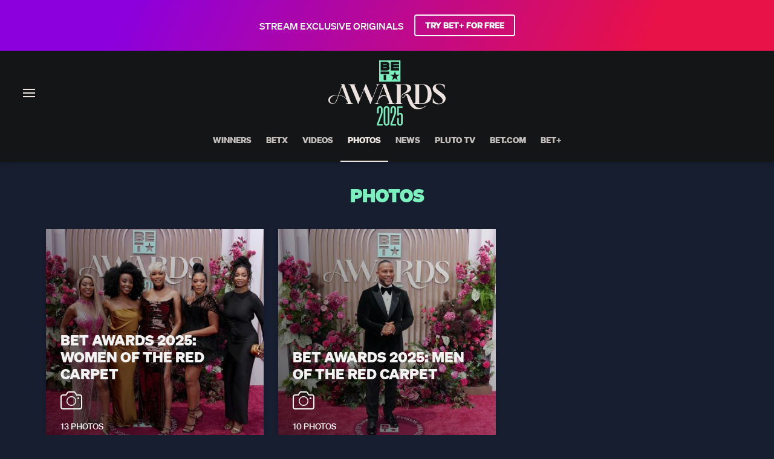

--- FILE ---
content_type: text/html; charset=utf-8
request_url: https://www.bet.com/bet-awards/photos
body_size: 43581
content:
<!doctype html>
<html lang="en" >
  <head>
    <meta charset="utf-8"/>
    <meta http-equiv="X-UA-Compatible" content="IE=edge,chrome=1">
    <link rel="preload" href="/bet-awards/vendor.75e96a6f8142fbab.js" as="script" type="text/javascript">
    <link rel="preload" href="/bet-awards/runtime.15a1eeb3993943da.js" as="script" type="text/javascript">
    <link rel="preload" href="/bet-awards/event.df5a83bcec14b155.js" as="script" type="text/javascript">
    <link rel="preload" href="/bet-awards/839.8e675694fe10a684.js" as="script" type="text/javascript">
    <link rel="preload" href="/bet-awards/186.be7203ec6b15e1f6.js" as="script" type="text/javascript">
    <link rel="preload" href="/bet-awards/705.0b45d84d7441bc65.js" as="script" type="text/javascript">
    <link rel="preload" href="/bet-awards/537.d22682b4f6bdd58b.js" as="script" type="text/javascript">
    <link rel="preload" href="/bet-awards/862.4b2f962bd617f83e.js" as="script" type="text/javascript">
    <link rel="preload" href="/bet-awards/692.3c37b7d8b2979cca.js" as="script" type="text/javascript">
    <link rel="preload" href="/bet-awards/684.5464bf7b309c991f.js" as="script" type="text/javascript">
    <link rel="preload" href="/bet-awards/811.5a243a862ae225a2.js" as="script" type="text/javascript">
    <link rel="preload" href="/bet-awards/393.67d05f0fc8bbb541.js" as="script" type="text/javascript">
    <link rel="preload" href="/bet-awards/906.996bbe6c9cf13414.js" as="script" type="text/javascript">
    <link rel="preload" href="/bet-awards/592.35fdc33835917f8e.js" as="script" type="text/javascript">
    <link rel="preload" href="/bet-awards/215.e954aeeccab09fd9.js" as="script" type="text/javascript">
    <link rel="preload" href="/bet-awards/864.f1e5b71113634a8b.js" as="script" type="text/javascript">
    <link rel="preload" href="/bet-awards/278.048c1d7177214ece.js" as="script" type="text/javascript">
    
    
    <title data-rh="true">Photos - 2025 - BET Awards - BET</title>
    <meta data-rh="true" name="app_version" content="1a8b898e5f9f016b94cc76b923f54c1bab6528f3-31489-2026-01-30"/><meta data-rh="true" name="robots" content="noydir,noodp, max-image-preview:large"/><meta data-rh="true" name="viewport" content="width=device-width, initial-scale=1, user-scalable=1, maximum-scale=2"/><meta data-rh="true" name="theme-color" content="#87b6c0"/><meta data-rh="true" name="description" content="Check out pictures from the BET Awards 2025."/><meta data-rh="true" name="original-source" content="https://www.bet.com/bet-awards/photos"/><meta data-rh="true" property="search:title" content="Photos - 2025 - BET Awards - BET"/><meta data-rh="true" property="search:description" content="Check out pictures from the BET Awards 2025."/><meta data-rh="true" property="search:url" content="/bet-awards/photos"/><meta data-rh="true" property="og:title" content="Photos - 2025 - BET Awards - BET"/><meta data-rh="true" property="og:description" content="Check out pictures from the BET Awards 2025."/><meta data-rh="true" property="og:image" content="https://images.paramount.tech/uri/mgid:arc:imageassetref:bet.com:57972bbf-cc0f-4a3d-aeb1-b5c2d856d174?format=jpg&width=1200&height=630&crop=true"/><meta data-rh="true" property="og:image:width" content="1200"/><meta data-rh="true" property="og:image:height" content="630"/><meta data-rh="true" property="og:url" content="https://www.bet.com/bet-awards/photos"/><meta data-rh="true" property="og:type" content="website"/><meta data-rh="true" name="twitter:card" content="summary_large_image"/><meta data-rh="true" name="twitter:description" content="Check out pictures from the BET Awards 2025."/><meta data-rh="true" name="twitter:title" content="Photos - 2025 - BET Awards - BET"/><meta data-rh="true" name="twitter:image" content="https://images.paramount.tech/uri/mgid:arc:imageassetref:bet.com:57972bbf-cc0f-4a3d-aeb1-b5c2d856d174?format=jpg&width=1200&height=630&crop=true"/>
    <link data-rh="true" rel="shortcut icon" href="/favicon.ico" type="image/x-icon"/><link data-rh="true" rel="apple-touch-icon" href="/apple-touch-icon-57x57.png" sizes="57x57"/><link data-rh="true" rel="apple-touch-icon" href="/apple-touch-icon-60x60.png" sizes="60x60"/><link data-rh="true" rel="apple-touch-icon" href="/apple-touch-icon-72x72.png" sizes="72x72"/><link data-rh="true" rel="apple-touch-icon" href="/apple-touch-icon-76x76.png" sizes="76x76"/><link data-rh="true" rel="apple-touch-icon" href="/apple-touch-icon-120x120.png" sizes="120x120"/><link data-rh="true" rel="apple-touch-icon" href="/apple-touch-icon-144x144.png" sizes="144x144"/><link data-rh="true" rel="apple-touch-icon" href="/apple-touch-icon-152x152.png" sizes="152x152"/><link data-rh="true" rel="apple-touch-icon" href="/apple-touch-icon-167x167.png" sizes="167x167"/><link data-rh="true" rel="apple-touch-icon" href="/apple-touch-icon-180x180.png" sizes="180x180"/><link data-rh="true" rel="apple-touch-icon" href="/apple-touch-icon.png" sizes="180x180"/><link data-rh="true" rel="icon" href="/favicon-16x16.png" sizes="16x16" type="image/png"/><link data-rh="true" rel="icon" href="/favicon-32x32.png" sizes="32x32" type="image/png"/><link data-rh="true" rel="mask-icon" href="/safari-pinned-tab.svg" color="#87b6c0"/><link data-rh="true" rel="dns-prefetch" href="//amplify.outbrain.com"/><link data-rh="true" rel="dns-prefetch" href="//tr.outbrain.com"/><link data-rh="true" rel="canonical" href="https://www.bet.com/bet-awards/photos"/>
    
    <script data-rh="true" type="text/javascript">(function(a){var w=window,b="cbsoptanon",q="cmd",r="config"; w[b] = w[b] ? w[b] : {}; w[b][q] = w[b][q] ? w[b][q] : [];w[b][r] = w[b][r] ? w[b][r] : []; a.forEach(function(z){w[b][z] = w[b][z] || function(){var c=arguments;w[b][q].push(function(){w[b][z].apply(w[b],c);})}});})(["onScriptsReady","onAdsReady"]);</script><script data-rh="true" type="text/javascript" src="https://cdn.privacy.paramount.com/dist/optanon-v2.0.0.js" async="async"></script><script data-rh="true" type="text/javascript">!function(){window.semaphore=window.semaphore||[],window.ketch=function(){window.semaphore.push(arguments)};var e=document.createElement("script");e.type="text/javascript",e.src="https://global.ketchcdn.com/web/v3/config/bet/bet/boot.js",e.defer=e.async=!0,document.getElementsByTagName("head")[0].appendChild(e)}();</script><script data-rh="true" type="text/javascript">
      ;window.NREUM||(NREUM={});NREUM.init={privacy:{cookies_enabled:true}};
      (()=>{"use strict";var e,t,r={5763:(e,t,r)=>{r.d(t,{P_:()=>f,Mt:()=>g,C5:()=>s,DL:()=>v,OP:()=>T,lF:()=>j,Yu:()=>y,Dg:()=>h,CX:()=>c,GE:()=>b,sU:()=>_});var n=r(8632),i=r(9567);const o={beacon:n.ce.beacon,errorBeacon:n.ce.errorBeacon,licenseKey:void 0,applicationID:void 0,sa:void 0,queueTime:void 0,applicationTime:void 0,ttGuid:void 0,user:void 0,account:void 0,product:void 0,extra:void 0,jsAttributes:{},userAttributes:void 0,atts:void 0,transactionName:void 0,tNamePlain:void 0},a={};function s(e){if(!e)throw new Error("All info objects require an agent identifier!");if(!a[e])throw new Error("Info for ".concat(e," was never set"));return a[e]}function c(e,t){if(!e)throw new Error("All info objects require an agent identifier!");a[e]=(0,i.D)(t,o),(0,n.Qy)(e,a[e],"info")}var d=r(7056);const u=()=>{const e={blockSelector:"[data-nr-block]",maskInputOptions:{password:!0}};return{allow_bfcache:!0,privacy:{cookies_enabled:!0},ajax:{deny_list:void 0,block_internal:!0,enabled:!0,harvestTimeSeconds:10},distributed_tracing:{enabled:void 0,exclude_newrelic_header:void 0,cors_use_newrelic_header:void 0,cors_use_tracecontext_headers:void 0,allowed_origins:void 0},session:{domain:void 0,expiresMs:d.oD,inactiveMs:d.Hb},ssl:void 0,obfuscate:void 0,jserrors:{enabled:!0,harvestTimeSeconds:10},metrics:{enabled:!0},page_action:{enabled:!0,harvestTimeSeconds:30},page_view_event:{enabled:!0},page_view_timing:{enabled:!0,harvestTimeSeconds:30,long_task:!1},session_trace:{enabled:!0,harvestTimeSeconds:10},harvest:{tooManyRequestsDelay:60},session_replay:{enabled:!1,harvestTimeSeconds:60,sampleRate:.1,errorSampleRate:.1,maskTextSelector:"*",maskAllInputs:!0,get blockClass(){return"nr-block"},get ignoreClass(){return"nr-ignore"},get maskTextClass(){return"nr-mask"},get blockSelector(){return e.blockSelector},set blockSelector(t){e.blockSelector+=",".concat(t)},get maskInputOptions(){return e.maskInputOptions},set maskInputOptions(t){e.maskInputOptions={...t,password:!0}}},spa:{enabled:!0,harvestTimeSeconds:10}}},l={};function f(e){if(!e)throw new Error("All configuration objects require an agent identifier!");if(!l[e])throw new Error("Configuration for ".concat(e," was never set"));return l[e]}function h(e,t){if(!e)throw new Error("All configuration objects require an agent identifier!");l[e]=(0,i.D)(t,u()),(0,n.Qy)(e,l[e],"config")}function g(e,t){if(!e)throw new Error("All configuration objects require an agent identifier!");var r=f(e);if(r){for(var n=t.split("."),i=0;i<n.length-1;i++)if("object"!=typeof(r=r[n[i]]))return;r=r[n[n.length-1]]}return r}const p={accountID:void 0,trustKey:void 0,agentID:void 0,licenseKey:void 0,applicationID:void 0,xpid:void 0},m={};function v(e){if(!e)throw new Error("All loader-config objects require an agent identifier!");if(!m[e])throw new Error("LoaderConfig for ".concat(e," was never set"));return m[e]}function b(e,t){if(!e)throw new Error("All loader-config objects require an agent identifier!");m[e]=(0,i.D)(t,p),(0,n.Qy)(e,m[e],"loader_config")}const y=(0,n.mF)().o;var w=r(385),x=r(6818);const A={buildEnv:x.Re,bytesSent:{},queryBytesSent:{},customTransaction:void 0,disabled:!1,distMethod:x.gF,isolatedBacklog:!1,loaderType:void 0,maxBytes:3e4,offset:Math.floor(w._A?.performance?.timeOrigin||w._A?.performance?.timing?.navigationStart||Date.now()),onerror:void 0,origin:""+w._A.location,ptid:void 0,releaseIds:{},session:void 0,xhrWrappable:"function"==typeof w._A.XMLHttpRequest?.prototype?.addEventListener,version:x.q4,denyList:void 0},E={};function T(e){if(!e)throw new Error("All runtime objects require an agent identifier!");if(!E[e])throw new Error("Runtime for ".concat(e," was never set"));return E[e]}function _(e,t){if(!e)throw new Error("All runtime objects require an agent identifier!");E[e]=(0,i.D)(t,A),(0,n.Qy)(e,E[e],"runtime")}function j(e){return function(e){try{const t=s(e);return!!t.licenseKey&&!!t.errorBeacon&&!!t.applicationID}catch(e){return!1}}(e)}},9567:(e,t,r)=>{r.d(t,{D:()=>i});var n=r(50);function i(e,t){try{if(!e||"object"!=typeof e)return(0,n.Z)("Setting a Configurable requires an object as input");if(!t||"object"!=typeof t)return(0,n.Z)("Setting a Configurable requires a model to set its initial properties");const r=Object.create(Object.getPrototypeOf(t),Object.getOwnPropertyDescriptors(t)),o=0===Object.keys(r).length?e:r;for(let a in o)if(void 0!==e[a])try{"object"==typeof e[a]&&"object"==typeof t[a]?r[a]=i(e[a],t[a]):r[a]=e[a]}catch(e){(0,n.Z)("An error occurred while setting a property of a Configurable",e)}return r}catch(e){(0,n.Z)("An error occured while setting a Configurable",e)}}},6818:(e,t,r)=>{r.d(t,{Re:()=>i,gF:()=>o,q4:()=>n});const n="1.237.0",i="PROD",o="CDN"},385:(e,t,r)=>{r.d(t,{FN:()=>a,IF:()=>d,Nk:()=>l,Tt:()=>s,_A:()=>o,il:()=>n,pL:()=>c,v6:()=>i,w1:()=>u});const n="undefined"!=typeof window&&!!window.document,i="undefined"!=typeof WorkerGlobalScope&&("undefined"!=typeof self&&self instanceof WorkerGlobalScope&&self.navigator instanceof WorkerNavigator||"undefined"!=typeof globalThis&&globalThis instanceof WorkerGlobalScope&&globalThis.navigator instanceof WorkerNavigator),o=n?window:"undefined"!=typeof WorkerGlobalScope&&("undefined"!=typeof self&&self instanceof WorkerGlobalScope&&self||"undefined"!=typeof globalThis&&globalThis instanceof WorkerGlobalScope&&globalThis),a=""+o?.location,s=/iPad|iPhone|iPod/.test(navigator.userAgent),c=s&&"undefined"==typeof SharedWorker,d=(()=>{const e=navigator.userAgent.match(/Firefox[/\s](\d+\.\d+)/);return Array.isArray(e)&&e.length>=2?+e[1]:0})(),u=Boolean(n&&window.document.documentMode),l=!!navigator.sendBeacon},1117:(e,t,r)=>{r.d(t,{w:()=>o});var n=r(50);const i={agentIdentifier:"",ee:void 0};class o{constructor(e){try{if("object"!=typeof e)return(0,n.Z)("shared context requires an object as input");this.sharedContext={},Object.assign(this.sharedContext,i),Object.entries(e).forEach((e=>{let[t,r]=e;Object.keys(i).includes(t)&&(this.sharedContext[t]=r)}))}catch(e){(0,n.Z)("An error occured while setting SharedContext",e)}}}},8e3:(e,t,r)=>{r.d(t,{L:()=>u,R:()=>c});var n=r(2177),i=r(1284),o=r(4322),a=r(3325);const s={};function c(e,t){const r={staged:!1,priority:a.p[t]||0};d(e),s[e].get(t)||s[e].set(t,r)}function d(e){e&&(s[e]||(s[e]=new Map))}function u(){let e=arguments.length>0&&void 0!==arguments[0]?arguments[0]:"",t=arguments.length>1&&void 0!==arguments[1]?arguments[1]:"feature";if(d(e),!e||!s[e].get(t))return a(t);s[e].get(t).staged=!0;const r=[...s[e]];function a(t){const r=e?n.ee.get(e):n.ee,a=o.X.handlers;if(r.backlog&&a){var s=r.backlog[t],c=a[t];if(c){for(var d=0;s&&d<s.length;++d)l(s[d],c);(0,i.D)(c,(function(e,t){(0,i.D)(t,(function(t,r){r[0].on(e,r[1])}))}))}delete a[t],r.backlog[t]=null,r.emit("drain-"+t,[])}}r.every((e=>{let[t,r]=e;return r.staged}))&&(r.sort(((e,t)=>e[1].priority-t[1].priority)),r.forEach((e=>{let[t]=e;a(t)})))}function l(e,t){var r=e[1];(0,i.D)(t[r],(function(t,r){var n=e[0];if(r[0]===n){var i=r[1],o=e[3],a=e[2];i.apply(o,a)}}))}},2177:(e,t,r)=>{r.d(t,{c:()=>l,ee:()=>d});var n=r(8632),i=r(2210),o=r(1284),a=r(5763),s="nr@context";let c=(0,n.fP)();var d;function u(){}function l(e){return(0,i.X)(e,s,f)}function f(){return new u}function h(){d.aborted=!0,d.backlog={}}c.ee?d=c.ee:(d=function e(t,r){var n={},c={},l={},g=!1;try{g=16===r.length&&(0,a.OP)(r).isolatedBacklog}catch(e){}var p={on:b,addEventListener:b,removeEventListener:y,emit:v,get:x,listeners:w,context:m,buffer:A,abort:h,aborted:!1,isBuffering:E,debugId:r,backlog:g?{}:t&&"object"==typeof t.backlog?t.backlog:{}};return p;function m(e){return e&&e instanceof u?e:e?(0,i.X)(e,s,f):f()}function v(e,r,n,i,o){if(!1!==o&&(o=!0),!d.aborted||i){t&&o&&t.emit(e,r,n);for(var a=m(n),s=w(e),u=s.length,l=0;l<u;l++)s[l].apply(a,r);var f=T()[c[e]];return f&&f.push([p,e,r,a]),a}}function b(e,t){n[e]=w(e).concat(t)}function y(e,t){var r=n[e];if(r)for(var i=0;i<r.length;i++)r[i]===t&&r.splice(i,1)}function w(e){return n[e]||[]}function x(t){return l[t]=l[t]||e(p,t)}function A(e,t){var r=T();p.aborted||(0,o.D)(e,(function(e,n){t=t||"feature",c[n]=t,t in r||(r[t]=[])}))}function E(e){return!!T()[c[e]]}function T(){return p.backlog}}(void 0,"globalEE"),c.ee=d)},5546:(e,t,r)=>{r.d(t,{E:()=>n,p:()=>i});var n=r(2177).ee.get("handle");function i(e,t,r,i,o){o?(o.buffer([e],i),o.emit(e,t,r)):(n.buffer([e],i),n.emit(e,t,r))}},4322:(e,t,r)=>{r.d(t,{X:()=>o});var n=r(5546);o.on=a;var i=o.handlers={};function o(e,t,r,o){a(o||n.E,i,e,t,r)}function a(e,t,r,i,o){o||(o="feature"),e||(e=n.E);var a=t[o]=t[o]||{};(a[r]=a[r]||[]).push([e,i])}},3239:(e,t,r)=>{r.d(t,{bP:()=>s,iz:()=>c,m$:()=>a});var n=r(385);let i=!1,o=!1;try{const e={get passive(){return i=!0,!1},get signal(){return o=!0,!1}};n._A.addEventListener("test",null,e),n._A.removeEventListener("test",null,e)}catch(e){}function a(e,t){return i||o?{capture:!!e,passive:i,signal:t}:!!e}function s(e,t){let r=arguments.length>2&&void 0!==arguments[2]&&arguments[2],n=arguments.length>3?arguments[3]:void 0;window.addEventListener(e,t,a(r,n))}function c(e,t){let r=arguments.length>2&&void 0!==arguments[2]&&arguments[2],n=arguments.length>3?arguments[3]:void 0;document.addEventListener(e,t,a(r,n))}},4402:(e,t,r)=>{r.d(t,{Ht:()=>d,M:()=>c,Rl:()=>a,ky:()=>s});var n=r(385);const i="xxxxxxxx-xxxx-4xxx-yxxx-xxxxxxxxxxxx";function o(e,t){return e?15&e[t]:16*Math.random()|0}function a(){const e=n._A?.crypto||n._A?.msCrypto;let t,r=0;return e&&e.getRandomValues&&(t=e.getRandomValues(new Uint8Array(31))),i.split("").map((e=>"x"===e?o(t,++r).toString(16):"y"===e?(3&o()|8).toString(16):e)).join("")}function s(e){const t=n._A?.crypto||n._A?.msCrypto;let r,i=0;t&&t.getRandomValues&&(r=t.getRandomValues(new Uint8Array(31)));const a=[];for(var s=0;s<e;s++)a.push(o(r,++i).toString(16));return a.join("")}function c(){return s(16)}function d(){return s(32)}},7056:(e,t,r)=>{r.d(t,{Bq:()=>n,Hb:()=>o,oD:()=>i});const n="NRBA",i=144e5,o=18e5},7894:(e,t,r)=>{function n(){return Math.round(performance.now())}r.d(t,{z:()=>n})},7243:(e,t,r)=>{r.d(t,{e:()=>o});var n=r(385),i={};function o(e){if(e in i)return i[e];if(0===(e||"").indexOf("data:"))return{protocol:"data"};let t;var r=n._A?.location,o={};if(n.il)t=document.createElement("a"),t.href=e;else try{t=new URL(e,r.href)}catch(e){return o}o.port=t.port;var a=t.href.split("://");!o.port&&a[1]&&(o.port=a[1].split("/")[0].split("@").pop().split(":")[1]),o.port&&"0"!==o.port||(o.port="https"===a[0]?"443":"80"),o.hostname=t.hostname||r.hostname,o.pathname=t.pathname,o.protocol=a[0],"/"!==o.pathname.charAt(0)&&(o.pathname="/"+o.pathname);var s=!t.protocol||":"===t.protocol||t.protocol===r.protocol,c=t.hostname===r.hostname&&t.port===r.port;return o.sameOrigin=s&&(!t.hostname||c),"/"===o.pathname&&(i[e]=o),o}},50:(e,t,r)=>{function n(e,t){"function"==typeof console.warn&&(console.warn("New Relic: ".concat(e)),t&&console.warn(t))}r.d(t,{Z:()=>n})},2587:(e,t,r)=>{r.d(t,{N:()=>c,T:()=>d});var n=r(2177),i=r(5546),o=r(8e3),a=r(3325);const s={stn:[a.D.sessionTrace],err:[a.D.jserrors,a.D.metrics],ins:[a.D.pageAction],spa:[a.D.spa],sr:[a.D.sessionReplay,a.D.sessionTrace]};function c(e,t){const r=n.ee.get(t);e&&"object"==typeof e&&(Object.entries(e).forEach((e=>{let[t,n]=e;void 0===d[t]&&(s[t]?s[t].forEach((e=>{n?(0,i.p)("feat-"+t,[],void 0,e,r):(0,i.p)("block-"+t,[],void 0,e,r),(0,i.p)("rumresp-"+t,[Boolean(n)],void 0,e,r)})):n&&(0,i.p)("feat-"+t,[],void 0,void 0,r),d[t]=Boolean(n))})),Object.keys(s).forEach((e=>{void 0===d[e]&&(s[e]?.forEach((t=>(0,i.p)("rumresp-"+e,[!1],void 0,t,r))),d[e]=!1)})),(0,o.L)(t,a.D.pageViewEvent))}const d={}},2210:(e,t,r)=>{r.d(t,{X:()=>i});var n=Object.prototype.hasOwnProperty;function i(e,t,r){if(n.call(e,t))return e[t];var i=r();if(Object.defineProperty&&Object.keys)try{return Object.defineProperty(e,t,{value:i,writable:!0,enumerable:!1}),i}catch(e){}return e[t]=i,i}},1284:(e,t,r)=>{r.d(t,{D:()=>n});const n=(e,t)=>Object.entries(e||{}).map((e=>{let[r,n]=e;return t(r,n)}))},4351:(e,t,r)=>{r.d(t,{P:()=>o});var n=r(2177);const i=()=>{const e=new WeakSet;return(t,r)=>{if("object"==typeof r&&null!==r){if(e.has(r))return;e.add(r)}return r}};function o(e){try{return JSON.stringify(e,i())}catch(e){try{n.ee.emit("internal-error",[e])}catch(e){}}}},3960:(e,t,r)=>{r.d(t,{K:()=>a,b:()=>o});var n=r(3239);function i(){return"undefined"==typeof document||"complete"===document.readyState}function o(e,t){if(i())return e();(0,n.bP)("load",e,t)}function a(e){if(i())return e();(0,n.iz)("DOMContentLoaded",e)}},8632:(e,t,r)=>{r.d(t,{EZ:()=>d,Qy:()=>c,ce:()=>o,fP:()=>a,gG:()=>u,mF:()=>s});var n=r(7894),i=r(385);const o={beacon:"bam.nr-data.net",errorBeacon:"bam.nr-data.net"};function a(){return i._A.NREUM||(i._A.NREUM={}),void 0===i._A.newrelic&&(i._A.newrelic=i._A.NREUM),i._A.NREUM}function s(){let e=a();return e.o||(e.o={ST:i._A.setTimeout,SI:i._A.setImmediate,CT:i._A.clearTimeout,XHR:i._A.XMLHttpRequest,REQ:i._A.Request,EV:i._A.Event,PR:i._A.Promise,MO:i._A.MutationObserver,FETCH:i._A.fetch}),e}function c(e,t,r){let i=a();const o=i.initializedAgents||{},s=o[e]||{};return Object.keys(s).length||(s.initializedAt={ms:(0,n.z)(),date:new Date}),i.initializedAgents={...o,[e]:{...s,[r]:t}},i}function d(e,t){a()[e]=t}function u(){return function(){let e=a();const t=e.info||{};e.info={beacon:o.beacon,errorBeacon:o.errorBeacon,...t}}(),function(){let e=a();const t=e.init||{};e.init={...t}}(),s(),function(){let e=a();const t=e.loader_config||{};e.loader_config={...t}}(),a()}},7956:(e,t,r)=>{r.d(t,{N:()=>i});var n=r(3239);function i(e){let t=arguments.length>1&&void 0!==arguments[1]&&arguments[1],r=arguments.length>2?arguments[2]:void 0,i=arguments.length>3?arguments[3]:void 0;return void(0,n.iz)("visibilitychange",(function(){if(t)return void("hidden"==document.visibilityState&&e());e(document.visibilityState)}),r,i)}},1214:(e,t,r)=>{r.d(t,{em:()=>v,u5:()=>D,QU:()=>S,_L:()=>I,Gm:()=>z,Lg:()=>M,BV:()=>X,Kf:()=>Q});var n=r(2177);const i="nr@original";var o=Object.prototype.hasOwnProperty,a=!1;function s(e,t){return e||(e=n.ee),r.inPlace=function(e,t,n,i,o){n||(n="");var a,s,c,d="-"===n.charAt(0);for(c=0;c<t.length;c++)u(a=e[s=t[c]])||(e[s]=r(a,d?s+n:n,i,s,o))},r.flag=i,r;function r(t,r,n,a,s){return u(t)?t:(r||(r=""),nrWrapper[i]=t,d(t,nrWrapper,e),nrWrapper);function nrWrapper(){var i,d,u,l;try{d=this,i=[...arguments],u="function"==typeof n?n(i,d):n||{}}catch(t){c([t,"",[i,d,a],u],e)}o(r+"start",[i,d,a],u,s);try{return l=t.apply(d,i)}catch(e){throw o(r+"err",[i,d,e],u,s),e}finally{o(r+"end",[i,d,l],u,s)}}}function o(r,n,i,o){if(!a||t){var s=a;a=!0;try{e.emit(r,n,i,t,o)}catch(t){c([t,r,n,i],e)}a=s}}}function c(e,t){t||(t=n.ee);try{t.emit("internal-error",e)}catch(e){}}function d(e,t,r){if(Object.defineProperty&&Object.keys)try{return Object.keys(e).forEach((function(r){Object.defineProperty(t,r,{get:function(){return e[r]},set:function(t){return e[r]=t,t}})})),t}catch(e){c([e],r)}for(var n in e)o.call(e,n)&&(t[n]=e[n]);return t}function u(e){return!(e&&e instanceof Function&&e.apply&&!e[i])}var l=r(2210),f=r(385);const h={},g=XMLHttpRequest,p="addEventListener",m="removeEventListener";function v(e){var t=function(e){return(e||n.ee).get("events")}(e);if(h[t.debugId]++)return t;h[t.debugId]=1;var r=s(t,!0);function i(e){r.inPlace(e,[p,m],"-",o)}function o(e,t){return e[1]}return"getPrototypeOf"in Object&&(f.il&&b(document,i),b(f._A,i),b(g.prototype,i)),t.on(p+"-start",(function(e,t){var n=e[1];if(null!==n&&("function"==typeof n||"object"==typeof n)){var i=(0,l.X)(n,"nr@wrapped",(function(){var e={object:function(){if("function"!=typeof n.handleEvent)return;return n.handleEvent.apply(n,arguments)},function:n}[typeof n];return e?r(e,"fn-",null,e.name||"anonymous"):n}));this.wrapped=e[1]=i}})),t.on(m+"-start",(function(e){e[1]=this.wrapped||e[1]})),t}function b(e,t){let r=e;for(;"object"==typeof r&&!Object.prototype.hasOwnProperty.call(r,p);)r=Object.getPrototypeOf(r);for(var n=arguments.length,i=new Array(n>2?n-2:0),o=2;o<n;o++)i[o-2]=arguments[o];r&&t(r,...i)}var y="fetch-",w=y+"body-",x=["arrayBuffer","blob","json","text","formData"],A=f._A.Request,E=f._A.Response,T="prototype",_="nr@context";const j={};function D(e){const t=function(e){return(e||n.ee).get("fetch")}(e);if(!(A&&E&&f._A.fetch))return t;if(j[t.debugId]++)return t;function r(e,r,n){var i=e[r];"function"==typeof i&&(e[r]=function(){var e,r=[...arguments],o={};t.emit(n+"before-start",[r],o),o[_]&&o[_].dt&&(e=o[_].dt);var a=i.apply(this,r);return t.emit(n+"start",[r,e],a),a.then((function(e){return t.emit(n+"end",[null,e],a),e}),(function(e){throw t.emit(n+"end",[e],a),e}))})}return j[t.debugId]=1,x.forEach((e=>{r(A[T],e,w),r(E[T],e,w)})),r(f._A,"fetch",y),t.on(y+"end",(function(e,r){var n=this;if(r){var i=r.headers.get("content-length");null!==i&&(n.rxSize=i),t.emit(y+"done",[null,r],n)}else t.emit(y+"done",[e],n)})),t}const C={},N=["pushState","replaceState"];function S(e){const t=function(e){return(e||n.ee).get("history")}(e);return!f.il||C[t.debugId]++||(C[t.debugId]=1,s(t).inPlace(window.history,N,"-")),t}var O=r(3239);const P={},R=["appendChild","insertBefore","replaceChild"];function I(e){const t=function(e){return(e||n.ee).get("jsonp")}(e);if(!f.il||P[t.debugId])return t;P[t.debugId]=!0;var r=s(t),i=/[?&](?:callback|cb)=([^&#]+)/,o=/(.*)\.([^.]+)/,a=/^(\w+)(\.|$)(.*)$/;function c(e,t){if(!e)return t;const r=e.match(a),n=r[1];return c(r[3],t[n])}return r.inPlace(Node.prototype,R,"dom-"),t.on("dom-start",(function(e){!function(e){if(!e||"string"!=typeof e.nodeName||"script"!==e.nodeName.toLowerCase())return;if("function"!=typeof e.addEventListener)return;var n=(a=e.src,s=a.match(i),s?s[1]:null);var a,s;if(!n)return;var d=function(e){var t=e.match(o);if(t&&t.length>=3)return{key:t[2],parent:c(t[1],window)};return{key:e,parent:window}}(n);if("function"!=typeof d.parent[d.key])return;var u={};function l(){t.emit("jsonp-end",[],u),e.removeEventListener("load",l,(0,O.m$)(!1)),e.removeEventListener("error",f,(0,O.m$)(!1))}function f(){t.emit("jsonp-error",[],u),t.emit("jsonp-end",[],u),e.removeEventListener("load",l,(0,O.m$)(!1)),e.removeEventListener("error",f,(0,O.m$)(!1))}r.inPlace(d.parent,[d.key],"cb-",u),e.addEventListener("load",l,(0,O.m$)(!1)),e.addEventListener("error",f,(0,O.m$)(!1)),t.emit("new-jsonp",[e.src],u)}(e[0])})),t}var k=r(5763);const H={};function z(e){const t=function(e){return(e||n.ee).get("mutation")}(e);if(!f.il||H[t.debugId])return t;H[t.debugId]=!0;var r=s(t),i=k.Yu.MO;return i&&(window.MutationObserver=function(e){return this instanceof i?new i(r(e,"fn-")):i.apply(this,arguments)},MutationObserver.prototype=i.prototype),t}const L={};function M(e){const t=function(e){return(e||n.ee).get("promise")}(e);if(L[t.debugId])return t;L[t.debugId]=!0;var r=n.c,o=s(t),a=k.Yu.PR;return a&&function(){function e(r){var n=t.context(),i=o(r,"executor-",n,null,!1);const s=Reflect.construct(a,[i],e);return t.context(s).getCtx=function(){return n},s}f._A.Promise=e,Object.defineProperty(e,"name",{value:"Promise"}),e.toString=function(){return a.toString()},Object.setPrototypeOf(e,a),["all","race"].forEach((function(r){const n=a[r];e[r]=function(e){let i=!1;[...e||[]].forEach((e=>{this.resolve(e).then(a("all"===r),a(!1))}));const o=n.apply(this,arguments);return o;function a(e){return function(){t.emit("propagate",[null,!i],o,!1,!1),i=i||!e}}}})),["resolve","reject"].forEach((function(r){const n=a[r];e[r]=function(e){const r=n.apply(this,arguments);return e!==r&&t.emit("propagate",[e,!0],r,!1,!1),r}})),e.prototype=a.prototype;const n=a.prototype.then;a.prototype.then=function(){var e=this,i=r(e);i.promise=e;for(var a=arguments.length,s=new Array(a),c=0;c<a;c++)s[c]=arguments[c];s[0]=o(s[0],"cb-",i,null,!1),s[1]=o(s[1],"cb-",i,null,!1);const d=n.apply(this,s);return i.nextPromise=d,t.emit("propagate",[e,!0],d,!1,!1),d},a.prototype.then[i]=n,t.on("executor-start",(function(e){e[0]=o(e[0],"resolve-",this,null,!1),e[1]=o(e[1],"resolve-",this,null,!1)})),t.on("executor-err",(function(e,t,r){e[1](r)})),t.on("cb-end",(function(e,r,n){t.emit("propagate",[n,!0],this.nextPromise,!1,!1)})),t.on("propagate",(function(e,r,n){this.getCtx&&!r||(this.getCtx=function(){if(e instanceof Promise)var r=t.context(e);return r&&r.getCtx?r.getCtx():this})}))}(),t}const B={},F="setTimeout",U="setInterval",q="clearTimeout",Z="-start",G="-",V=[F,"setImmediate",U,q,"clearImmediate"];function X(e){const t=function(e){return(e||n.ee).get("timer")}(e);if(B[t.debugId]++)return t;B[t.debugId]=1;var r=s(t);return r.inPlace(f._A,V.slice(0,2),F+G),r.inPlace(f._A,V.slice(2,3),U+G),r.inPlace(f._A,V.slice(3),q+G),t.on(U+Z,(function(e,t,n){e[0]=r(e[0],"fn-",null,n)})),t.on(F+Z,(function(e,t,n){this.method=n,this.timerDuration=isNaN(e[1])?0:+e[1],e[0]=r(e[0],"fn-",this,n)})),t}var W=r(50);const $={},Y=["open","send"];function Q(e){var t=e||n.ee;const r=function(e){return(e||n.ee).get("xhr")}(t);if($[r.debugId]++)return r;$[r.debugId]=1,v(t);var i=s(r),o=k.Yu.XHR,a=k.Yu.MO,c=k.Yu.PR,d=k.Yu.SI,u="readystatechange",l=["onload","onerror","onabort","onloadstart","onloadend","onprogress","ontimeout"],h=[],g=f._A.XMLHttpRequest.listeners,p=f._A.XMLHttpRequest=function(e){var t=new o(e);function n(){try{r.emit("new-xhr",[t],t),t.addEventListener(u,b,(0,O.m$)(!1))}catch(e){(0,W.Z)("An error occured while intercepting XHR",e);try{r.emit("internal-error",[e])}catch(e){}}}return this.listeners=g?[...g,n]:[n],this.listeners.forEach((e=>e())),t};function m(e,t){i.inPlace(t,["onreadystatechange"],"fn-",E)}function b(){var e=this,t=r.context(e);e.readyState>3&&!t.resolved&&(t.resolved=!0,r.emit("xhr-resolved",[],e)),i.inPlace(e,l,"fn-",E)}if(function(e,t){for(var r in e)t[r]=e[r]}(o,p),p.prototype=o.prototype,i.inPlace(p.prototype,Y,"-xhr-",E),r.on("send-xhr-start",(function(e,t){m(e,t),function(e){h.push(e),a&&(y?y.then(A):d?d(A):(w=-w,x.data=w))}(t)})),r.on("open-xhr-start",m),a){var y=c&&c.resolve();if(!d&&!c){var w=1,x=document.createTextNode(w);new a(A).observe(x,{characterData:!0})}}else t.on("fn-end",(function(e){e[0]&&e[0].type===u||A()}));function A(){for(var e=0;e<h.length;e++)m(0,h[e]);h.length&&(h=[])}function E(e,t){return t}return r}},7825:(e,t,r)=>{r.d(t,{t:()=>n});const n=r(3325).D.ajax},6660:(e,t,r)=>{r.d(t,{t:()=>n});const n=r(3325).D.jserrors},3081:(e,t,r)=>{r.d(t,{gF:()=>o,mY:()=>i,t9:()=>n,vz:()=>s,xS:()=>a});const n=r(3325).D.metrics,i="sm",o="cm",a="storeSupportabilityMetrics",s="storeEventMetrics"},4649:(e,t,r)=>{r.d(t,{t:()=>n});const n=r(3325).D.pageAction},7633:(e,t,r)=>{r.d(t,{Dz:()=>i,OJ:()=>a,qw:()=>o,t9:()=>n});const n=r(3325).D.pageViewEvent,i="firstbyte",o="domcontent",a="windowload"},9251:(e,t,r)=>{r.d(t,{t:()=>n});const n=r(3325).D.pageViewTiming},3614:(e,t,r)=>{r.d(t,{BST_RESOURCE:()=>i,END:()=>s,FEATURE_NAME:()=>n,FN_END:()=>d,FN_START:()=>c,PUSH_STATE:()=>u,RESOURCE:()=>o,START:()=>a});const n=r(3325).D.sessionTrace,i="bstResource",o="resource",a="-start",s="-end",c="fn"+a,d="fn"+s,u="pushState"},7836:(e,t,r)=>{r.d(t,{BODY:()=>A,CB_END:()=>E,CB_START:()=>d,END:()=>x,FEATURE_NAME:()=>i,FETCH:()=>_,FETCH_BODY:()=>v,FETCH_DONE:()=>m,FETCH_START:()=>p,FN_END:()=>c,FN_START:()=>s,INTERACTION:()=>f,INTERACTION_API:()=>u,INTERACTION_EVENTS:()=>o,JSONP_END:()=>b,JSONP_NODE:()=>g,JS_TIME:()=>T,MAX_TIMER_BUDGET:()=>a,REMAINING:()=>l,SPA_NODE:()=>h,START:()=>w,originalSetTimeout:()=>y});var n=r(5763);const i=r(3325).D.spa,o=["click","submit","keypress","keydown","keyup","change"],a=999,s="fn-start",c="fn-end",d="cb-start",u="api-ixn-",l="remaining",f="interaction",h="spaNode",g="jsonpNode",p="fetch-start",m="fetch-done",v="fetch-body-",b="jsonp-end",y=n.Yu.ST,w="-start",x="-end",A="-body",E="cb"+x,T="jsTime",_="fetch"},5938:(e,t,r)=>{r.d(t,{W:()=>o});var n=r(5763),i=r(2177);class o{constructor(e,t,r){this.agentIdentifier=e,this.aggregator=t,this.ee=i.ee.get(e,(0,n.OP)(this.agentIdentifier).isolatedBacklog),this.featureName=r,this.blocked=!1}}},9144:(e,t,r)=>{r.d(t,{j:()=>m});var n=r(3325),i=r(5763),o=r(5546),a=r(2177),s=r(7894),c=r(8e3),d=r(3960),u=r(385),l=r(50),f=r(3081),h=r(8632);function g(){const e=(0,h.gG)();["setErrorHandler","finished","addToTrace","inlineHit","addRelease","addPageAction","setCurrentRouteName","setPageViewName","setCustomAttribute","interaction","noticeError","setUserId"].forEach((t=>{e[t]=function(){for(var r=arguments.length,n=new Array(r),i=0;i<r;i++)n[i]=arguments[i];return function(t){for(var r=arguments.length,n=new Array(r>1?r-1:0),i=1;i<r;i++)n[i-1]=arguments[i];let o=[];return Object.values(e.initializedAgents).forEach((e=>{e.exposed&&e.api[t]&&o.push(e.api[t](...n))})),o.length>1?o:o[0]}(t,...n)}}))}var p=r(2587);function m(e){let t=arguments.length>1&&void 0!==arguments[1]?arguments[1]:{},m=arguments.length>2?arguments[2]:void 0,v=arguments.length>3?arguments[3]:void 0,{init:b,info:y,loader_config:w,runtime:x={loaderType:m},exposed:A=!0}=t;const E=(0,h.gG)();y||(b=E.init,y=E.info,w=E.loader_config),(0,i.Dg)(e,b||{}),(0,i.GE)(e,w||{}),y.jsAttributes??={},u.v6&&(y.jsAttributes.isWorker=!0),(0,i.CX)(e,y),x.denyList=b.ajax?.block_internal?(b.ajax.deny_list||[]).concat(y.beacon,y.errorBeacon):b.ajax?.deny_list,(0,i.sU)(e,x),g();const T=function(e,t){t||(0,c.R)(e,"api");const h={};var g=a.ee.get(e),p=g.get("tracer"),m="api-",v=m+"ixn-";function b(t,r,n,o){const a=(0,i.C5)(e);return null===r?delete a.jsAttributes[t]:(0,i.CX)(e,{...a,jsAttributes:{...a.jsAttributes,[t]:r}}),x(m,n,!0,o||null===r?"session":void 0)(t,r)}function y(){}["setErrorHandler","finished","addToTrace","inlineHit","addRelease"].forEach((e=>h[e]=x(m,e,!0,"api"))),h.addPageAction=x(m,"addPageAction",!0,n.D.pageAction),h.setCurrentRouteName=x(m,"routeName",!0,n.D.spa),h.setPageViewName=function(t,r){if("string"==typeof t)return"/"!==t.charAt(0)&&(t="/"+t),(0,i.OP)(e).customTransaction=(r||"http://custom.transaction")+t,x(m,"setPageViewName",!0)()},h.setCustomAttribute=function(e,t){let r=arguments.length>2&&void 0!==arguments[2]&&arguments[2];if("string"==typeof e){if(["string","number"].includes(typeof t)||null===t)return b(e,t,"setCustomAttribute",r);(0,l.Z)("Failed to execute setCustomAttribute.\nNon-null value must be a string or number type, but a type of <".concat(typeof t,"> was provided."))}else(0,l.Z)("Failed to execute setCustomAttribute.\nName must be a string type, but a type of <".concat(typeof e,"> was provided."))},h.setUserId=function(e){if("string"==typeof e||null===e)return b("enduser.id",e,"setUserId",!0);(0,l.Z)("Failed to execute setUserId.\nNon-null value must be a string type, but a type of <".concat(typeof e,"> was provided."))},h.interaction=function(){return(new y).get()};var w=y.prototype={createTracer:function(e,t){var r={},i=this,a="function"==typeof t;return(0,o.p)(v+"tracer",[(0,s.z)(),e,r],i,n.D.spa,g),function(){if(p.emit((a?"":"no-")+"fn-start",[(0,s.z)(),i,a],r),a)try{return t.apply(this,arguments)}catch(e){throw p.emit("fn-err",[arguments,this,e],r),e}finally{p.emit("fn-end",[(0,s.z)()],r)}}}};function x(e,t,r,i){return function(){return(0,o.p)(f.xS,["API/"+t+"/called"],void 0,n.D.metrics,g),i&&(0,o.p)(e+t,[(0,s.z)(),...arguments],r?null:this,i,g),r?void 0:this}}function A(){r.e(439).then(r.bind(r,7438)).then((t=>{let{setAPI:r}=t;r(e),(0,c.L)(e,"api")})).catch((()=>(0,l.Z)("Downloading runtime APIs failed...")))}return["actionText","setName","setAttribute","save","ignore","onEnd","getContext","end","get"].forEach((e=>{w[e]=x(v,e,void 0,n.D.spa)})),h.noticeError=function(e,t){"string"==typeof e&&(e=new Error(e)),(0,o.p)(f.xS,["API/noticeError/called"],void 0,n.D.metrics,g),(0,o.p)("err",[e,(0,s.z)(),!1,t],void 0,n.D.jserrors,g)},u.il?(0,d.b)((()=>A()),!0):A(),h}(e,v);return(0,h.Qy)(e,T,"api"),(0,h.Qy)(e,A,"exposed"),(0,h.EZ)("activatedFeatures",p.T),T}},3325:(e,t,r)=>{r.d(t,{D:()=>n,p:()=>i});const n={ajax:"ajax",jserrors:"jserrors",metrics:"metrics",pageAction:"page_action",pageViewEvent:"page_view_event",pageViewTiming:"page_view_timing",sessionReplay:"session_replay",sessionTrace:"session_trace",spa:"spa"},i={[n.pageViewEvent]:1,[n.pageViewTiming]:2,[n.metrics]:3,[n.jserrors]:4,[n.ajax]:5,[n.sessionTrace]:6,[n.pageAction]:7,[n.spa]:8,[n.sessionReplay]:9}}},n={};function i(e){var t=n[e];if(void 0!==t)return t.exports;var o=n[e]={exports:{}};return r[e](o,o.exports,i),o.exports}i.m=r,i.d=(e,t)=>{for(var r in t)i.o(t,r)&&!i.o(e,r)&&Object.defineProperty(e,r,{enumerable:!0,get:t[r]})},i.f={},i.e=e=>Promise.all(Object.keys(i.f).reduce(((t,r)=>(i.f[r](e,t),t)),[])),i.u=e=>(({78:"page_action-aggregate",147:"metrics-aggregate",193:"session_trace-aggregate",242:"session-manager",317:"jserrors-aggregate",348:"page_view_timing-aggregate",412:"lazy-feature-loader",439:"async-api",538:"recorder",590:"session_replay-aggregate",675:"compressor",786:"page_view_event-aggregate",873:"spa-aggregate",898:"ajax-aggregate"}[e]||e)+"."+{78:"636893b0",147:"0d982f48",193:"a490ad60",242:"22036a2b",317:"f8100d3b",348:"d72a908a",412:"d2774909",439:"eaff3276",538:"643cfeda",590:"948ed12b",646:"a8872fbe",675:"772ac1fe",786:"e765729e",860:"50b8f759",873:"495db083",898:"629e6d59"}[e]+"-1.237.0.min.js"),i.o=(e,t)=>Object.prototype.hasOwnProperty.call(e,t),e={},t="NRBA:",i.l=(r,n,o,a)=>{if(e[r])e[r].push(n);else{var s,c;if(void 0!==o)for(var d=document.getElementsByTagName("script"),u=0;u<d.length;u++){var l=d[u];if(l.getAttribute("src")==r||l.getAttribute("data-webpack")==t+o){s=l;break}}s||(c=!0,(s=document.createElement("script")).charset="utf-8",s.timeout=120,i.nc&&s.setAttribute("nonce",i.nc),s.setAttribute("data-webpack",t+o),s.src=r),e[r]=[n];var f=(t,n)=>{s.onerror=s.onload=null,clearTimeout(h);var i=e[r];if(delete e[r],s.parentNode&&s.parentNode.removeChild(s),i&&i.forEach((e=>e(n))),t)return t(n)},h=setTimeout(f.bind(null,void 0,{type:"timeout",target:s}),12e4);s.onerror=f.bind(null,s.onerror),s.onload=f.bind(null,s.onload),c&&document.head.appendChild(s)}},i.r=e=>{"undefined"!=typeof Symbol&&Symbol.toStringTag&&Object.defineProperty(e,Symbol.toStringTag,{value:"Module"}),Object.defineProperty(e,"__esModule",{value:!0})},i.j=354,i.p="https://js-agent.newrelic.com/",(()=>{var e={354:0,876:0};i.f.j=(t,r)=>{var n=i.o(e,t)?e[t]:void 0;if(0!==n)if(n)r.push(n[2]);else{var o=new Promise(((r,i)=>n=e[t]=[r,i]));r.push(n[2]=o);var a=i.p+i.u(t),s=new Error;i.l(a,(r=>{if(i.o(e,t)&&(0!==(n=e[t])&&(e[t]=void 0),n)){var o=r&&("load"===r.type?"missing":r.type),a=r&&r.target&&r.target.src;s.message="Loading chunk "+t+" failed.\n("+o+": "+a+")",s.name="ChunkLoadError",s.type=o,s.request=a,n[1](s)}}),"chunk-"+t,t)}};var t=(t,r)=>{var n,o,[a,s,c]=r,d=0;if(a.some((t=>0!==e[t]))){for(n in s)i.o(s,n)&&(i.m[n]=s[n]);if(c)c(i)}for(t&&t(r);d<a.length;d++)o=a[d],i.o(e,o)&&e[o]&&e[o][0](),e[o]=0},r=window.webpackChunkNRBA=window.webpackChunkNRBA||[];r.forEach(t.bind(null,0)),r.push=t.bind(null,r.push.bind(r))})();var o={};(()=>{i.r(o);var e=i(50);class t{addPageAction(t,r){(0,e.Z)("Call to agent api addPageAction failed. The session trace feature is not currently initialized.")}setPageViewName(t,r){(0,e.Z)("Call to agent api setPageViewName failed. The page view feature is not currently initialized.")}setCustomAttribute(t,r,n){(0,e.Z)("Call to agent api setCustomAttribute failed. The js errors feature is not currently initialized.")}noticeError(t,r){(0,e.Z)("Call to agent api noticeError failed. The js errors feature is not currently initialized.")}setUserId(t){(0,e.Z)("Call to agent api setUserId failed. The js errors feature is not currently initialized.")}setErrorHandler(t){(0,e.Z)("Call to agent api setErrorHandler failed. The js errors feature is not currently initialized.")}finished(t){(0,e.Z)("Call to agent api finished failed. The page action feature is not currently initialized.")}addRelease(t,r){(0,e.Z)("Call to agent api addRelease failed. The agent is not currently initialized.")}}var r=i(3325),n=i(5763);const a=Object.values(r.D);function s(e){const t={};return a.forEach((r=>{t[r]=function(e,t){return!1!==(0,n.Mt)(t,"".concat(e,".enabled"))}(r,e)})),t}var c=i(9144);var d=i(5546),u=i(385),l=i(8e3),f=i(5938),h=i(3960);class g extends f.W{constructor(e,t,r){let n=!(arguments.length>3&&void 0!==arguments[3])||arguments[3];super(e,t,r),this.auto=n,this.abortHandler,this.featAggregate,this.onAggregateImported,n&&(0,l.R)(e,r)}importAggregator(){let t=arguments.length>0&&void 0!==arguments[0]?arguments[0]:{};if(this.featAggregate||!this.auto)return;const r=u.il&&!0===(0,n.Mt)(this.agentIdentifier,"privacy.cookies_enabled");let o;this.onAggregateImported=new Promise((e=>{o=e}));const a=async()=>{let n;try{if(r){const{setupAgentSession:e}=await Promise.all([i.e(860),i.e(242)]).then(i.bind(i,3228));n=e(this.agentIdentifier)}}catch(t){(0,e.Z)("A problem occurred when starting up session manager. This page will not start or extend any session.",t)}try{if(!this.shouldImportAgg(this.featureName,n))return(0,l.L)(this.agentIdentifier,this.featureName),void o(!1);const{lazyFeatureLoader:e}=await i.e(412).then(i.bind(i,8582)),{Aggregate:r}=await e(this.featureName,"aggregate");this.featAggregate=new r(this.agentIdentifier,this.aggregator,t),o(!0)}catch(t){(0,e.Z)("Downloading and initializing ".concat(this.featureName," failed..."),t),this.abortHandler?.(),o(!1)}};u.il?(0,h.b)((()=>a()),!0):a()}shouldImportAgg(e,t){return e!==r.D.sessionReplay||!!n.Yu.MO&&(!1!==(0,n.Mt)(this.agentIdentifier,"session_trace.enabled")&&(!!t?.isNew||!!t?.state.sessionReplay))}}var p=i(7633),m=i(7894);class v extends g{static featureName=p.t9;constructor(e,t){let i=!(arguments.length>2&&void 0!==arguments[2])||arguments[2];if(super(e,t,p.t9,i),("undefined"==typeof PerformanceNavigationTiming||u.Tt)&&"undefined"!=typeof PerformanceTiming){const t=(0,n.OP)(e);t[p.Dz]=Math.max(Date.now()-t.offset,0),(0,h.K)((()=>t[p.qw]=Math.max((0,m.z)()-t[p.Dz],0))),(0,h.b)((()=>{const e=(0,m.z)();t[p.OJ]=Math.max(e-t[p.Dz],0),(0,d.p)("timing",["load",e],void 0,r.D.pageViewTiming,this.ee)}))}this.importAggregator()}}var b=i(1117),y=i(1284);class w extends b.w{constructor(e){super(e),this.aggregatedData={}}store(e,t,r,n,i){var o=this.getBucket(e,t,r,i);return o.metrics=function(e,t){t||(t={count:0});return t.count+=1,(0,y.D)(e,(function(e,r){t[e]=x(r,t[e])})),t}(n,o.metrics),o}merge(e,t,r,n,i){var o=this.getBucket(e,t,n,i);if(o.metrics){var a=o.metrics;a.count+=r.count,(0,y.D)(r,(function(e,t){if("count"!==e){var n=a[e],i=r[e];i&&!i.c?a[e]=x(i.t,n):a[e]=function(e,t){if(!t)return e;t.c||(t=A(t.t));return t.min=Math.min(e.min,t.min),t.max=Math.max(e.max,t.max),t.t+=e.t,t.sos+=e.sos,t.c+=e.c,t}(i,a[e])}}))}else o.metrics=r}storeMetric(e,t,r,n){var i=this.getBucket(e,t,r);return i.stats=x(n,i.stats),i}getBucket(e,t,r,n){this.aggregatedData[e]||(this.aggregatedData[e]={});var i=this.aggregatedData[e][t];return i||(i=this.aggregatedData[e][t]={params:r||{}},n&&(i.custom=n)),i}get(e,t){return t?this.aggregatedData[e]&&this.aggregatedData[e][t]:this.aggregatedData[e]}take(e){for(var t={},r="",n=!1,i=0;i<e.length;i++)t[r=e[i]]=E(this.aggregatedData[r]),t[r].length&&(n=!0),delete this.aggregatedData[r];return n?t:null}}function x(e,t){return null==e?function(e){e?e.c++:e={c:1};return e}(t):t?(t.c||(t=A(t.t)),t.c+=1,t.t+=e,t.sos+=e*e,e>t.max&&(t.max=e),e<t.min&&(t.min=e),t):{t:e}}function A(e){return{t:e,min:e,max:e,sos:e*e,c:1}}function E(e){return"object"!=typeof e?[]:(0,y.D)(e,T)}function T(e,t){return t}var _=i(8632),j=i(4402),D=i(4351);var C=i(7956),N=i(3239),S=i(9251);class O extends g{static featureName=S.t;constructor(e,t){let r=!(arguments.length>2&&void 0!==arguments[2])||arguments[2];super(e,t,S.t,r),u.il&&((0,n.OP)(e).initHidden=Boolean("hidden"===document.visibilityState),(0,C.N)((()=>(0,d.p)("docHidden",[(0,m.z)()],void 0,S.t,this.ee)),!0),(0,N.bP)("pagehide",(()=>(0,d.p)("winPagehide",[(0,m.z)()],void 0,S.t,this.ee))),this.importAggregator())}}var P=i(3081);class R extends g{static featureName=P.t9;constructor(e,t){let r=!(arguments.length>2&&void 0!==arguments[2])||arguments[2];super(e,t,P.t9,r),this.importAggregator()}}var I=i(6660);class k{constructor(e,t,r,n){this.name="UncaughtError",this.message=e,this.sourceURL=t,this.line=r,this.column=n}}class H extends g{static featureName=I.t;#e=new Set;constructor(e,t){let n=!(arguments.length>2&&void 0!==arguments[2])||arguments[2];super(e,t,I.t,n);try{this.removeOnAbort=new AbortController}catch(e){}this.ee.on("fn-err",((e,t,n)=>{this.abortHandler&&!this.#e.has(n)&&(this.#e.add(n),(0,d.p)("err",[this.#t(n),(0,m.z)()],void 0,r.D.jserrors,this.ee))})),this.ee.on("internal-error",(e=>{this.abortHandler&&(0,d.p)("ierr",[this.#t(e),(0,m.z)(),!0],void 0,r.D.jserrors,this.ee)})),u._A.addEventListener("unhandledrejection",(e=>{this.abortHandler&&(0,d.p)("err",[this.#r(e),(0,m.z)(),!1,{unhandledPromiseRejection:1}],void 0,r.D.jserrors,this.ee)}),(0,N.m$)(!1,this.removeOnAbort?.signal)),u._A.addEventListener("error",(e=>{this.abortHandler&&(this.#e.has(e.error)?this.#e.delete(e.error):(0,d.p)("err",[this.#n(e),(0,m.z)()],void 0,r.D.jserrors,this.ee))}),(0,N.m$)(!1,this.removeOnAbort?.signal)),this.abortHandler=this.#i,this.importAggregator()}#i(){this.removeOnAbort?.abort(),this.#e.clear(),this.abortHandler=void 0}#t(e){return e instanceof Error?e:void 0!==e?.message?new k(e.message,e.filename||e.sourceURL,e.lineno||e.line,e.colno||e.col):new k("string"==typeof e?e:(0,D.P)(e))}#r(e){let t="Unhandled Promise Rejection: ";if(e?.reason instanceof Error)try{return e.reason.message=t+e.reason.message,e.reason}catch(t){return e.reason}if(void 0===e.reason)return new k(t);const r=this.#t(e.reason);return r.message=t+r.message,r}#n(e){return e.error instanceof Error?e.error:new k(e.message,e.filename,e.lineno,e.colno)}}var z=i(2210);let L=1;const M="nr@id";function B(e){const t=typeof e;return!e||"object"!==t&&"function"!==t?-1:e===u._A?0:(0,z.X)(e,M,(function(){return L++}))}function F(e){if("string"==typeof e&&e.length)return e.length;if("object"==typeof e){if("undefined"!=typeof ArrayBuffer&&e instanceof ArrayBuffer&&e.byteLength)return e.byteLength;if("undefined"!=typeof Blob&&e instanceof Blob&&e.size)return e.size;if(!("undefined"!=typeof FormData&&e instanceof FormData))try{return(0,D.P)(e).length}catch(e){return}}}var U=i(1214),q=i(7243);class Z{constructor(e){this.agentIdentifier=e,this.generateTracePayload=this.generateTracePayload.bind(this),this.shouldGenerateTrace=this.shouldGenerateTrace.bind(this)}generateTracePayload(e){if(!this.shouldGenerateTrace(e))return null;var t=(0,n.DL)(this.agentIdentifier);if(!t)return null;var r=(t.accountID||"").toString()||null,i=(t.agentID||"").toString()||null,o=(t.trustKey||"").toString()||null;if(!r||!i)return null;var a=(0,j.M)(),s=(0,j.Ht)(),c=Date.now(),d={spanId:a,traceId:s,timestamp:c};return(e.sameOrigin||this.isAllowedOrigin(e)&&this.useTraceContextHeadersForCors())&&(d.traceContextParentHeader=this.generateTraceContextParentHeader(a,s),d.traceContextStateHeader=this.generateTraceContextStateHeader(a,c,r,i,o)),(e.sameOrigin&&!this.excludeNewrelicHeader()||!e.sameOrigin&&this.isAllowedOrigin(e)&&this.useNewrelicHeaderForCors())&&(d.newrelicHeader=this.generateTraceHeader(a,s,c,r,i,o)),d}generateTraceContextParentHeader(e,t){return"00-"+t+"-"+e+"-01"}generateTraceContextStateHeader(e,t,r,n,i){return i+"@nr=0-1-"+r+"-"+n+"-"+e+"----"+t}generateTraceHeader(e,t,r,n,i,o){if(!("function"==typeof u._A?.btoa))return null;var a={v:[0,1],d:{ty:"Browser",ac:n,ap:i,id:e,tr:t,ti:r}};return o&&n!==o&&(a.d.tk=o),btoa((0,D.P)(a))}shouldGenerateTrace(e){return this.isDtEnabled()&&this.isAllowedOrigin(e)}isAllowedOrigin(e){var t=!1,r={};if((0,n.Mt)(this.agentIdentifier,"distributed_tracing")&&(r=(0,n.P_)(this.agentIdentifier).distributed_tracing),e.sameOrigin)t=!0;else if(r.allowed_origins instanceof Array)for(var i=0;i<r.allowed_origins.length;i++){var o=(0,q.e)(r.allowed_origins[i]);if(e.hostname===o.hostname&&e.protocol===o.protocol&&e.port===o.port){t=!0;break}}return t}isDtEnabled(){var e=(0,n.Mt)(this.agentIdentifier,"distributed_tracing");return!!e&&!!e.enabled}excludeNewrelicHeader(){var e=(0,n.Mt)(this.agentIdentifier,"distributed_tracing");return!!e&&!!e.exclude_newrelic_header}useNewrelicHeaderForCors(){var e=(0,n.Mt)(this.agentIdentifier,"distributed_tracing");return!!e&&!1!==e.cors_use_newrelic_header}useTraceContextHeadersForCors(){var e=(0,n.Mt)(this.agentIdentifier,"distributed_tracing");return!!e&&!!e.cors_use_tracecontext_headers}}var G=i(7825),V=["load","error","abort","timeout"],X=V.length,W=n.Yu.REQ,$=u._A.XMLHttpRequest;class Y extends g{static featureName=G.t;constructor(e,t){let i=!(arguments.length>2&&void 0!==arguments[2])||arguments[2];super(e,t,G.t,i),(0,n.OP)(e).xhrWrappable&&(this.dt=new Z(e),this.handler=(e,t,r,n)=>(0,d.p)(e,t,r,n,this.ee),(0,U.u5)(this.ee),(0,U.Kf)(this.ee),function(e,t,i,o){function a(e){var t=this;t.totalCbs=0,t.called=0,t.cbTime=0,t.end=E,t.ended=!1,t.xhrGuids={},t.lastSize=null,t.loadCaptureCalled=!1,t.params=this.params||{},t.metrics=this.metrics||{},e.addEventListener("load",(function(r){_(t,e)}),(0,N.m$)(!1)),u.IF||e.addEventListener("progress",(function(e){t.lastSize=e.loaded}),(0,N.m$)(!1))}function s(e){this.params={method:e[0]},T(this,e[1]),this.metrics={}}function c(t,r){var i=(0,n.DL)(e);i.xpid&&this.sameOrigin&&r.setRequestHeader("X-NewRelic-ID",i.xpid);var a=o.generateTracePayload(this.parsedOrigin);if(a){var s=!1;a.newrelicHeader&&(r.setRequestHeader("newrelic",a.newrelicHeader),s=!0),a.traceContextParentHeader&&(r.setRequestHeader("traceparent",a.traceContextParentHeader),a.traceContextStateHeader&&r.setRequestHeader("tracestate",a.traceContextStateHeader),s=!0),s&&(this.dt=a)}}function d(e,r){var n=this.metrics,i=e[0],o=this;if(n&&i){var a=F(i);a&&(n.txSize=a)}this.startTime=(0,m.z)(),this.listener=function(e){try{"abort"!==e.type||o.loadCaptureCalled||(o.params.aborted=!0),("load"!==e.type||o.called===o.totalCbs&&(o.onloadCalled||"function"!=typeof r.onload)&&"function"==typeof o.end)&&o.end(r)}catch(e){try{t.emit("internal-error",[e])}catch(e){}}};for(var s=0;s<X;s++)r.addEventListener(V[s],this.listener,(0,N.m$)(!1))}function l(e,t,r){this.cbTime+=e,t?this.onloadCalled=!0:this.called+=1,this.called!==this.totalCbs||!this.onloadCalled&&"function"==typeof r.onload||"function"!=typeof this.end||this.end(r)}function f(e,t){var r=""+B(e)+!!t;this.xhrGuids&&!this.xhrGuids[r]&&(this.xhrGuids[r]=!0,this.totalCbs+=1)}function h(e,t){var r=""+B(e)+!!t;this.xhrGuids&&this.xhrGuids[r]&&(delete this.xhrGuids[r],this.totalCbs-=1)}function g(){this.endTime=(0,m.z)()}function p(e,r){r instanceof $&&"load"===e[0]&&t.emit("xhr-load-added",[e[1],e[2]],r)}function v(e,r){r instanceof $&&"load"===e[0]&&t.emit("xhr-load-removed",[e[1],e[2]],r)}function b(e,t,r){t instanceof $&&("onload"===r&&(this.onload=!0),("load"===(e[0]&&e[0].type)||this.onload)&&(this.xhrCbStart=(0,m.z)()))}function y(e,r){this.xhrCbStart&&t.emit("xhr-cb-time",[(0,m.z)()-this.xhrCbStart,this.onload,r],r)}function w(e){var t,r=e[1]||{};"string"==typeof e[0]?t=e[0]:e[0]&&e[0].url?t=e[0].url:u._A?.URL&&e[0]&&e[0]instanceof URL&&(t=e[0].href),t&&(this.parsedOrigin=(0,q.e)(t),this.sameOrigin=this.parsedOrigin.sameOrigin);var n=o.generateTracePayload(this.parsedOrigin);if(n&&(n.newrelicHeader||n.traceContextParentHeader))if("string"==typeof e[0]||u._A?.URL&&e[0]&&e[0]instanceof URL){var i={};for(var a in r)i[a]=r[a];i.headers=new Headers(r.headers||{}),s(i.headers,n)&&(this.dt=n),e.length>1?e[1]=i:e.push(i)}else e[0]&&e[0].headers&&s(e[0].headers,n)&&(this.dt=n);function s(e,t){var r=!1;return t.newrelicHeader&&(e.set("newrelic",t.newrelicHeader),r=!0),t.traceContextParentHeader&&(e.set("traceparent",t.traceContextParentHeader),t.traceContextStateHeader&&e.set("tracestate",t.traceContextStateHeader),r=!0),r}}function x(e,t){this.params={},this.metrics={},this.startTime=(0,m.z)(),this.dt=t,e.length>=1&&(this.target=e[0]),e.length>=2&&(this.opts=e[1]);var r,n=this.opts||{},i=this.target;"string"==typeof i?r=i:"object"==typeof i&&i instanceof W?r=i.url:u._A?.URL&&"object"==typeof i&&i instanceof URL&&(r=i.href),T(this,r);var o=(""+(i&&i instanceof W&&i.method||n.method||"GET")).toUpperCase();this.params.method=o,this.txSize=F(n.body)||0}function A(e,t){var n;this.endTime=(0,m.z)(),this.params||(this.params={}),this.params.status=t?t.status:0,"string"==typeof this.rxSize&&this.rxSize.length>0&&(n=+this.rxSize);var o={txSize:this.txSize,rxSize:n,duration:(0,m.z)()-this.startTime};i("xhr",[this.params,o,this.startTime,this.endTime,"fetch"],this,r.D.ajax)}function E(e){var t=this.params,n=this.metrics;if(!this.ended){this.ended=!0;for(var o=0;o<X;o++)e.removeEventListener(V[o],this.listener,!1);t.aborted||(n.duration=(0,m.z)()-this.startTime,this.loadCaptureCalled||4!==e.readyState?null==t.status&&(t.status=0):_(this,e),n.cbTime=this.cbTime,i("xhr",[t,n,this.startTime,this.endTime,"xhr"],this,r.D.ajax))}}function T(e,t){var r=(0,q.e)(t),n=e.params;n.hostname=r.hostname,n.port=r.port,n.protocol=r.protocol,n.host=r.hostname+":"+r.port,n.pathname=r.pathname,e.parsedOrigin=r,e.sameOrigin=r.sameOrigin}function _(e,t){e.params.status=t.status;var r=function(e,t){var r=e.responseType;return"json"===r&&null!==t?t:"arraybuffer"===r||"blob"===r||"json"===r?F(e.response):"text"===r||""===r||void 0===r?F(e.responseText):void 0}(t,e.lastSize);if(r&&(e.metrics.rxSize=r),e.sameOrigin){var n=t.getResponseHeader("X-NewRelic-App-Data");n&&(e.params.cat=n.split(", ").pop())}e.loadCaptureCalled=!0}t.on("new-xhr",a),t.on("open-xhr-start",s),t.on("open-xhr-end",c),t.on("send-xhr-start",d),t.on("xhr-cb-time",l),t.on("xhr-load-added",f),t.on("xhr-load-removed",h),t.on("xhr-resolved",g),t.on("addEventListener-end",p),t.on("removeEventListener-end",v),t.on("fn-end",y),t.on("fetch-before-start",w),t.on("fetch-start",x),t.on("fn-start",b),t.on("fetch-done",A)}(e,this.ee,this.handler,this.dt),this.importAggregator())}}var Q=i(3614);const{BST_RESOURCE:K,RESOURCE:J,START:ee,END:te,FEATURE_NAME:re,FN_END:ne,FN_START:ie,PUSH_STATE:oe}=Q;var ae=i(7836);const{FEATURE_NAME:se,START:ce,END:de,BODY:ue,CB_END:le,JS_TIME:fe,FETCH:he,FN_START:ge,CB_START:pe,FN_END:me}=ae;var ve=i(4649);class be extends g{static featureName=ve.t;constructor(e,t){let r=!(arguments.length>2&&void 0!==arguments[2])||arguments[2];super(e,t,ve.t,r),this.importAggregator()}}new class extends t{constructor(t){let r=arguments.length>1&&void 0!==arguments[1]?arguments[1]:(0,j.ky)(16);super(),u._A?(this.agentIdentifier=r,this.sharedAggregator=new w({agentIdentifier:this.agentIdentifier}),this.features={},this.desiredFeatures=new Set(t.features||[]),this.desiredFeatures.add(v),Object.assign(this,(0,c.j)(this.agentIdentifier,t,t.loaderType||"agent")),this.start()):(0,e.Z)("Failed to initial the agent. Could not determine the runtime environment.")}get config(){return{info:(0,n.C5)(this.agentIdentifier),init:(0,n.P_)(this.agentIdentifier),loader_config:(0,n.DL)(this.agentIdentifier),runtime:(0,n.OP)(this.agentIdentifier)}}start(){const t="features";try{const n=s(this.agentIdentifier),i=[...this.desiredFeatures];i.sort(((e,t)=>r.p[e.featureName]-r.p[t.featureName])),i.forEach((t=>{if(n[t.featureName]||t.featureName===r.D.pageViewEvent){const i=function(e){switch(e){case r.D.ajax:return[r.D.jserrors];case r.D.sessionTrace:return[r.D.ajax,r.D.pageViewEvent];case r.D.sessionReplay:return[r.D.sessionTrace];case r.D.pageViewTiming:return[r.D.pageViewEvent];default:return[]}}(t.featureName);i.every((e=>n[e]))||(0,e.Z)("".concat(t.featureName," is enabled but one or more dependent features has been disabled (").concat((0,D.P)(i),"). This may cause unintended consequences or missing data...")),this.features[t.featureName]=new t(this.agentIdentifier,this.sharedAggregator)}})),(0,_.Qy)(this.agentIdentifier,this.features,t)}catch(r){(0,e.Z)("Failed to initialize all enabled instrument classes (agent aborted) -",r);for(const e in this.features)this.features[e].abortHandler?.();const n=(0,_.fP)();return delete n.initializedAgents[this.agentIdentifier]?.api,delete n.initializedAgents[this.agentIdentifier]?.[t],delete this.sharedAggregator,n.ee?.abort(),delete n.ee?.get(this.agentIdentifier),!1}}addToTrace(t){(0,e.Z)("Call to agent api addToTrace failed. The page action feature is not currently initialized.")}setCurrentRouteName(t){(0,e.Z)("Call to agent api setCurrentRouteName failed. The spa feature is not currently initialized.")}interaction(){(0,e.Z)("Call to agent api interaction failed. The spa feature is not currently initialized.")}}({features:[Y,v,O,class extends g{static featureName=re;constructor(e,t){if(super(e,t,re,!(arguments.length>2&&void 0!==arguments[2])||arguments[2]),!u.il)return;const n=this.ee;let i;(0,U.QU)(n),this.eventsEE=(0,U.em)(n),this.eventsEE.on(ie,(function(e,t){this.bstStart=(0,m.z)()})),this.eventsEE.on(ne,(function(e,t){(0,d.p)("bst",[e[0],t,this.bstStart,(0,m.z)()],void 0,r.D.sessionTrace,n)})),n.on(oe+ee,(function(e){this.time=(0,m.z)(),this.startPath=location.pathname+location.hash})),n.on(oe+te,(function(e){(0,d.p)("bstHist",[location.pathname+location.hash,this.startPath,this.time],void 0,r.D.sessionTrace,n)}));try{i=new PerformanceObserver((e=>{const t=e.getEntries();(0,d.p)(K,[t],void 0,r.D.sessionTrace,n)})),i.observe({type:J,buffered:!0})}catch(e){}this.importAggregator({resourceObserver:i})}},R,be,H,class extends g{static featureName=se;constructor(e,t){if(super(e,t,se,!(arguments.length>2&&void 0!==arguments[2])||arguments[2]),!u.il)return;if(!(0,n.OP)(e).xhrWrappable)return;try{this.removeOnAbort=new AbortController}catch(e){}let r,i=0;const o=this.ee.get("tracer"),a=(0,U._L)(this.ee),s=(0,U.Lg)(this.ee),c=(0,U.BV)(this.ee),d=(0,U.Kf)(this.ee),l=this.ee.get("events"),f=(0,U.u5)(this.ee),h=(0,U.QU)(this.ee),g=(0,U.Gm)(this.ee);function p(e,t){h.emit("newURL",[""+window.location,t])}function v(){i++,r=window.location.hash,this[ge]=(0,m.z)()}function b(){i--,window.location.hash!==r&&p(0,!0);var e=(0,m.z)();this[fe]=~~this[fe]+e-this[ge],this[me]=e}function y(e,t){e.on(t,(function(){this[t]=(0,m.z)()}))}this.ee.on(ge,v),s.on(pe,v),a.on(pe,v),this.ee.on(me,b),s.on(le,b),a.on(le,b),this.ee.buffer([ge,me,"xhr-resolved"],this.featureName),l.buffer([ge],this.featureName),c.buffer(["setTimeout"+de,"clearTimeout"+ce,ge],this.featureName),d.buffer([ge,"new-xhr","send-xhr"+ce],this.featureName),f.buffer([he+ce,he+"-done",he+ue+ce,he+ue+de],this.featureName),h.buffer(["newURL"],this.featureName),g.buffer([ge],this.featureName),s.buffer(["propagate",pe,le,"executor-err","resolve"+ce],this.featureName),o.buffer([ge,"no-"+ge],this.featureName),a.buffer(["new-jsonp","cb-start","jsonp-error","jsonp-end"],this.featureName),y(f,he+ce),y(f,he+"-done"),y(a,"new-jsonp"),y(a,"jsonp-end"),y(a,"cb-start"),h.on("pushState-end",p),h.on("replaceState-end",p),window.addEventListener("hashchange",p,(0,N.m$)(!0,this.removeOnAbort?.signal)),window.addEventListener("load",p,(0,N.m$)(!0,this.removeOnAbort?.signal)),window.addEventListener("popstate",(function(){p(0,i>1)}),(0,N.m$)(!0,this.removeOnAbort?.signal)),this.abortHandler=this.#i,this.importAggregator()}#i(){this.removeOnAbort?.abort(),this.abortHandler=void 0}}],loaderType:"spa"})})(),window.NRBA=o})(); ;NREUM.loader_config={accountID:"1519096",trustKey:"2321606",agentID:"272377807",licenseKey:"1ac7d5dd09",applicationID:"272377807"}; NREUM.info={beacon:"bam.nr-data.net",errorBeacon:"bam.nr-data.net",licenseKey:"1ac7d5dd09",applicationID:"272377807",sa:1}</script><script data-rh="true" type="text/javascript" async="true" src="//assets.adobedtm.com/launch-EN4d5ee2613a4d46d3ac93a5b6df0d6bef.min.js"></script><script data-rh="true" type="text/javascript">
        function injectProjectX() {
          if (document.body) {
            document.body.addEventListener('bentoLoaded', function () {
              var projectXScript = document.createElement('script');
              projectXScript.type = 'text/javascript';
              document.head.appendChild(projectXScript);
              projectXScript.onload = function (script) {
                document.body.dispatchEvent(new window.CustomEvent('projectXLoaded'));
              };
              projectXScript.src = '//btg.mtvnservices.com/aria/project-x/project-x.min.js';
            });
            clearInterval(pxIntervalID);
            return;
          }
        }
        var pxIntervalID = setInterval(injectProjectX, 10);
        window.isProjectXEnabled = true;
      </script><script data-rh="true" type="text/javascript" src="https://doppler-config.cbsivideo.com/doppler.js" async="true"></script>
    
    <link rel="preload" href="/bet-awards/base-1a8b898e5f9f016b94cc76b923f54c1bab6528f3-31489-2026-01-30.css" type="text/css" as="style" />
<link rel="stylesheet" type="text/css" href="/bet-awards/base-1a8b898e5f9f016b94cc76b923f54c1bab6528f3-31489-2026-01-30.css" />
    <link rel="preload" href="/bet-awards/278.ffad7c0898f87fa6.css" type="text/css" as="style" />
<link rel="stylesheet" type="text/css" href="/bet-awards/278.ffad7c0898f87fa6.css" />
    

    <style>
      /*
        Hide the React Refresh error overlay
        Not possible to disable the overlay by Webpack configuration:
        https://github.com/electron/forge/issues/3265
      */
      #react-refresh-overlay, #webpack-dev-server-client-overlay {
        display: none !important;
      }
    </style>
  </head>
  <body class="contenthub-template">
    <div id="app"><script type="application/ld+json">{"@context":"https://schema.org","@type":"WebPage","@id":"https://www.bet.com/bet-awards/photos/#webpage","url":"https://www.bet.com/bet-awards/photos","inLanguage":"en","name":"Photos - 2025 - BET Awards - BET","headline":"Photos - 2025 - BET Awards - BET","description":"Check out pictures from the BET Awards 2025.","isPartOf":{"@type":"WebSite","@id":"https://www.bet.com/#website","url":"https://www.bet.com","name":"BET AWARDS","publisher":{"@type":"Organization"}}}</script><style data-emotion-css="15rn36g">.css-15rn36g{z-index:5999900;}</style><style data-emotion-css="15kpirw">.css-15kpirw{z-index:5999900;}</style><span data-display-name="GlobalMessageBar" data-testid="GlobalMessageBar" class="e1fpauj23 css-15kpirw ejngw060"><style data-emotion-css="1m5zyqy">.css-1m5zyqy{-webkit-align-items:center;-webkit-box-align:center;-ms-flex-align:center;align-items:center;display:-webkit-box;display:-webkit-flex;display:-ms-flexbox;display:flex;-webkit-box-pack:center;-webkit-justify-content:center;-ms-flex-pack:center;justify-content:center;overflow:hidden;padding-bottom:6px;padding-top:6px;padding-left:18px;padding-right:18px;text-overflow:ellipsis;text-transform:none;width:100%;background:linear-gradient(116deg,#8C00DD 16.42%,#E81148 83.58%);padding:24px 0;}@media (min-width:660px){.css-1m5zyqy{padding-left:24px;padding-right:24px;}}</style><style data-emotion-css="xnl9xl">.css-xnl9xl{background-color:#141517;color:#F2F2F2;display:inline-block;-webkit-letter-spacing:normal;-moz-letter-spacing:normal;-ms-letter-spacing:normal;letter-spacing:normal;padding:2px 5px;text-transform:uppercase;padding:3px 5px 4px 5px;background-color:linear-gradient(116deg,#8C00DD 17%,#E81148 84%);color:#FFFFFF;-webkit-align-items:center;-webkit-box-align:center;-ms-flex-align:center;align-items:center;display:-webkit-box;display:-webkit-flex;display:-ms-flexbox;display:flex;-webkit-box-pack:center;-webkit-justify-content:center;-ms-flex-pack:center;justify-content:center;overflow:hidden;padding-bottom:6px;padding-top:6px;padding-left:18px;padding-right:18px;text-overflow:ellipsis;text-transform:none;width:100%;background:linear-gradient(116deg,#8C00DD 16.42%,#E81148 83.58%);padding:24px 0;}@media (min-width:660px){.css-xnl9xl{padding-left:24px;padding-right:24px;}}</style><style data-emotion-css="mo3can">.css-mo3can{font:normal 700 1.4rem/1.2 "Soehne",sans-serif;text-transform:uppercase;background-color:#141517;color:#F2F2F2;display:inline-block;-webkit-letter-spacing:normal;-moz-letter-spacing:normal;-ms-letter-spacing:normal;letter-spacing:normal;padding:2px 5px;text-transform:uppercase;padding:3px 5px 4px 5px;background-color:linear-gradient(116deg,#8C00DD 17%,#E81148 84%);color:#FFFFFF;-webkit-align-items:center;-webkit-box-align:center;-ms-flex-align:center;align-items:center;display:-webkit-box;display:-webkit-flex;display:-ms-flexbox;display:flex;-webkit-box-pack:center;-webkit-justify-content:center;-ms-flex-pack:center;justify-content:center;overflow:hidden;padding-bottom:6px;padding-top:6px;padding-left:18px;padding-right:18px;text-overflow:ellipsis;text-transform:none;width:100%;background:linear-gradient(116deg,#8C00DD 16.42%,#E81148 83.58%);padding:24px 0;}@media (min-width:660px){.css-mo3can{padding-left:24px;padding-right:24px;}}</style><span data-display-name="Label" class="e1fpauj20 e183huv80 css-mo3can ejngw060"><style data-emotion-css="qjkz9w">.css-qjkz9w{box-sizing:border-box;overflow:hidden;text-align:center;text-overflow:ellipsis;padding-bottom:0;padding-top:1px;white-space:nowrap;display:none;font:normal 400 1.6rem/1.5 "Soehne",sans-serif;text-transform:none;margin-right:18px;}</style><div class="css-qjkz9w e1fpauj21">STREAM EXCLUSIVE ORIGINALS</div><style data-emotion-css="ybyfy8">.css-ybyfy8{white-space:nowrap;border:2px solid currentColor;border-radius:4px;padding:7px 16px;}</style><style data-emotion-css="1l7yw23">.css-1l7yw23{display:inline-block;line-height:normal;padding:0.71428em 1.14285em 0.92857em 1.14285em;-webkit-transform:translateZ(0);-ms-transform:translateZ(0);transform:translateZ(0);-webkit-transition-duration:0.3s;transition-duration:0.3s;-webkit-transition-property:background-color,border,color;transition-property:background-color,border,color;text-transform:uppercase;padding:0.65em 1.8em 0.75em 1.8em;white-space:nowrap;border:2px solid currentColor;border-radius:4px;padding:7px 16px;}.css-1l7yw23:focus:not(:focus-visible){outline:none;}.css-1l7yw23:focus-visible{outline:solid thin #5E9ED6;}.css-1l7yw23:active{outline:none;}</style><style data-emotion-css="1o1eqiw">.css-1o1eqiw{font:normal 700 1.2rem/1.25 "Soehne",sans-serif;text-transform:uppercase;display:inline-block;line-height:normal;padding:0.71428em 1.14285em 0.92857em 1.14285em;-webkit-transform:translateZ(0);-ms-transform:translateZ(0);transform:translateZ(0);-webkit-transition-duration:0.3s;transition-duration:0.3s;-webkit-transition-property:background-color,border,color;transition-property:background-color,border,color;text-transform:uppercase;padding:0.65em 1.8em 0.75em 1.8em;white-space:nowrap;border:2px solid currentColor;border-radius:4px;padding:7px 16px;}@media (min-width:660px){.css-1o1eqiw{font-size:1.4rem;}}.css-1o1eqiw:focus:not(:focus-visible){outline:none;}.css-1o1eqiw:focus-visible{outline:solid thin #5E9ED6;}.css-1o1eqiw:active{outline:none;}</style><button data-display-name="Button" class="e1fpauj22 e18auk7m0 css-1o1eqiw ejngw060">TRY BET+ FOR FREE</button></span></span><header role="banner" class="header--base header--global"><div class="header"><div class="container"><div class="header-container"><div class="global-menu-container" data-testid="global-menu-container"><div class="global-menu-wrap"><input type="checkbox" name="toggle" class="menu-toggle" data-testid="menu-toggle"/><i class="icon icon-menu-24" aria-hidden="false"></i><div id="menu"><style data-emotion-css="16v7ern">.css-16v7ern{box-sizing:border-box;padding-left:12px;padding-right:12px;position:relative;-webkit-transition-duration:0.3s;transition-duration:0.3s;-webkit-transition-property:color,margin;transition-property:color,margin;white-space:nowrap;border-bottom:2px solid #3B3B3B;overflow:hidden;}@media (min-width:980px){.css-16v7ern{padding-left:0;padding-right:0;}}@media (min-width:980px){.css-16v7ern{border-bottom:none;overflow:visible;}}</style><div class="nav-item css-16v7ern e1yetvos0" data-display-name="nav-item" data-testid="NavigationItem"><style data-emotion-css="aurft1">.css-aurft1{box-sizing:border-box;}</style><div class="css-aurft1 e1nbv4zf0"><style data-emotion-css="mkx8im">.css-mkx8im{color:inherit;font:normal 700 2.0rem/1.2 "Soehne",sans-serif;text-transform:uppercase;padding:24px 0;display:-webkit-box;display:-webkit-flex;display:-ms-flexbox;display:flex;-webkit-align-items:center;-webkit-box-align:center;-ms-flex-align:center;align-items:center;}@media (min-width:660px){.css-mkx8im{font-size:2.4rem;}}.css-mkx8im div{padding-right:18px;width:100%;}.css-mkx8im div{display:-webkit-box;display:-webkit-flex;display:-ms-flexbox;display:flex;-webkit-align-items:center;-webkit-box-align:center;-ms-flex-align:center;align-items:center;}@media (min-width:980px){.css-mkx8im{padding:9px 0;}.css-mkx8im div{overflow:hidden;padding-right:18px;text-overflow:ellipsis;width:100%;}[dir='rtl'] .css-mkx8im div{padding-left:18px;}}@media (min-width:1200px){.css-mkx8im{font:normal 700 1.4rem/1.2 "Soehne",sans-serif;text-transform:uppercase;}}</style><style data-emotion-css="1sn01l3">.css-1sn01l3{color:inherit;font:normal 700 2.0rem/1.2 "Soehne",sans-serif;text-transform:uppercase;padding:24px 0;display:-webkit-box;display:-webkit-flex;display:-ms-flexbox;display:flex;-webkit-align-items:center;-webkit-box-align:center;-ms-flex-align:center;align-items:center;}@media (min-width:660px){.css-1sn01l3{font-size:2.4rem;}}.css-1sn01l3 div{padding-right:18px;width:100%;}.css-1sn01l3 div{display:-webkit-box;display:-webkit-flex;display:-ms-flexbox;display:flex;-webkit-align-items:center;-webkit-box-align:center;-ms-flex-align:center;align-items:center;}@media (min-width:980px){.css-1sn01l3{padding:9px 0;}.css-1sn01l3 div{overflow:hidden;padding-right:18px;text-overflow:ellipsis;width:100%;}[dir='rtl'] .css-1sn01l3 div{padding-left:18px;}}@media (min-width:1200px){.css-1sn01l3{font:normal 700 1.4rem/1.2 "Soehne",sans-serif;text-transform:uppercase;}}</style><a data-display-name="Link" href="/bet-awards" class="e1yetvos1 css-1sn01l3 ejngw060" data-testid="nav-item_0"><div><style data-emotion-css="wf7dhz">.css-wf7dhz{font-size:24px;margin-right:0;}@media (min-width:980px){.css-wf7dhz{font-size:16px;margin-right:0;}}</style>Home</div></a></div></div><style data-emotion-css="16v7ern">.css-16v7ern{box-sizing:border-box;padding-left:12px;padding-right:12px;position:relative;-webkit-transition-duration:0.3s;transition-duration:0.3s;-webkit-transition-property:color,margin;transition-property:color,margin;white-space:nowrap;border-bottom:2px solid #3B3B3B;overflow:hidden;}@media (min-width:980px){.css-16v7ern{padding-left:0;padding-right:0;}}@media (min-width:980px){.css-16v7ern{border-bottom:none;overflow:visible;}}</style><div class="nav-item css-16v7ern e1yetvos0" data-display-name="nav-item" data-testid="NavigationItem"><style data-emotion-css="aurft1">.css-aurft1{box-sizing:border-box;}</style><div class="css-aurft1 e1nbv4zf0"><style data-emotion-css="mkx8im">.css-mkx8im{color:inherit;font:normal 700 2.0rem/1.2 "Soehne",sans-serif;text-transform:uppercase;padding:24px 0;display:-webkit-box;display:-webkit-flex;display:-ms-flexbox;display:flex;-webkit-align-items:center;-webkit-box-align:center;-ms-flex-align:center;align-items:center;}@media (min-width:660px){.css-mkx8im{font-size:2.4rem;}}.css-mkx8im div{padding-right:18px;width:100%;}.css-mkx8im div{display:-webkit-box;display:-webkit-flex;display:-ms-flexbox;display:flex;-webkit-align-items:center;-webkit-box-align:center;-ms-flex-align:center;align-items:center;}@media (min-width:980px){.css-mkx8im{padding:9px 0;}.css-mkx8im div{overflow:hidden;padding-right:18px;text-overflow:ellipsis;width:100%;}[dir='rtl'] .css-mkx8im div{padding-left:18px;}}@media (min-width:1200px){.css-mkx8im{font:normal 700 1.4rem/1.2 "Soehne",sans-serif;text-transform:uppercase;}}</style><style data-emotion-css="1sn01l3">.css-1sn01l3{color:inherit;font:normal 700 2.0rem/1.2 "Soehne",sans-serif;text-transform:uppercase;padding:24px 0;display:-webkit-box;display:-webkit-flex;display:-ms-flexbox;display:flex;-webkit-align-items:center;-webkit-box-align:center;-ms-flex-align:center;align-items:center;}@media (min-width:660px){.css-1sn01l3{font-size:2.4rem;}}.css-1sn01l3 div{padding-right:18px;width:100%;}.css-1sn01l3 div{display:-webkit-box;display:-webkit-flex;display:-ms-flexbox;display:flex;-webkit-align-items:center;-webkit-box-align:center;-ms-flex-align:center;align-items:center;}@media (min-width:980px){.css-1sn01l3{padding:9px 0;}.css-1sn01l3 div{overflow:hidden;padding-right:18px;text-overflow:ellipsis;width:100%;}[dir='rtl'] .css-1sn01l3 div{padding-left:18px;}}@media (min-width:1200px){.css-1sn01l3{font:normal 700 1.4rem/1.2 "Soehne",sans-serif;text-transform:uppercase;}}</style><a data-display-name="Link" href="/bet-awards/nominees" class="e1yetvos1 css-1sn01l3 ejngw060" data-testid="nav-item_1"><div><style data-emotion-css="wf7dhz">.css-wf7dhz{font-size:24px;margin-right:0;}@media (min-width:980px){.css-wf7dhz{font-size:16px;margin-right:0;}}</style>Winners</div></a></div></div><style data-emotion-css="16v7ern">.css-16v7ern{box-sizing:border-box;padding-left:12px;padding-right:12px;position:relative;-webkit-transition-duration:0.3s;transition-duration:0.3s;-webkit-transition-property:color,margin;transition-property:color,margin;white-space:nowrap;border-bottom:2px solid #3B3B3B;overflow:hidden;}@media (min-width:980px){.css-16v7ern{padding-left:0;padding-right:0;}}@media (min-width:980px){.css-16v7ern{border-bottom:none;overflow:visible;}}</style><div class="nav-item css-16v7ern e1yetvos0" data-display-name="nav-item" data-testid="NavigationItem"><style data-emotion-css="aurft1">.css-aurft1{box-sizing:border-box;}</style><div class="css-aurft1 e1nbv4zf0"><style data-emotion-css="mkx8im">.css-mkx8im{color:inherit;font:normal 700 2.0rem/1.2 "Soehne",sans-serif;text-transform:uppercase;padding:24px 0;display:-webkit-box;display:-webkit-flex;display:-ms-flexbox;display:flex;-webkit-align-items:center;-webkit-box-align:center;-ms-flex-align:center;align-items:center;}@media (min-width:660px){.css-mkx8im{font-size:2.4rem;}}.css-mkx8im div{padding-right:18px;width:100%;}.css-mkx8im div{display:-webkit-box;display:-webkit-flex;display:-ms-flexbox;display:flex;-webkit-align-items:center;-webkit-box-align:center;-ms-flex-align:center;align-items:center;}@media (min-width:980px){.css-mkx8im{padding:9px 0;}.css-mkx8im div{overflow:hidden;padding-right:18px;text-overflow:ellipsis;width:100%;}[dir='rtl'] .css-mkx8im div{padding-left:18px;}}@media (min-width:1200px){.css-mkx8im{font:normal 700 1.4rem/1.2 "Soehne",sans-serif;text-transform:uppercase;}}</style><style data-emotion-css="1sn01l3">.css-1sn01l3{color:inherit;font:normal 700 2.0rem/1.2 "Soehne",sans-serif;text-transform:uppercase;padding:24px 0;display:-webkit-box;display:-webkit-flex;display:-ms-flexbox;display:flex;-webkit-align-items:center;-webkit-box-align:center;-ms-flex-align:center;align-items:center;}@media (min-width:660px){.css-1sn01l3{font-size:2.4rem;}}.css-1sn01l3 div{padding-right:18px;width:100%;}.css-1sn01l3 div{display:-webkit-box;display:-webkit-flex;display:-ms-flexbox;display:flex;-webkit-align-items:center;-webkit-box-align:center;-ms-flex-align:center;align-items:center;}@media (min-width:980px){.css-1sn01l3{padding:9px 0;}.css-1sn01l3 div{overflow:hidden;padding-right:18px;text-overflow:ellipsis;width:100%;}[dir='rtl'] .css-1sn01l3 div{padding-left:18px;}}@media (min-width:1200px){.css-1sn01l3{font:normal 700 1.4rem/1.2 "Soehne",sans-serif;text-transform:uppercase;}}</style><a data-display-name="Link" href="https://www.bet.com/topic/betexperience" class="e1yetvos1 css-1sn01l3 ejngw060" data-testid="sub-nav-item_2"><div class="css-aurft1 e1nbv4zf0">BETX</div><style data-emotion-css="8d5olr">.css-8d5olr{display:none;display:inline-block;}[dir='rtl'] .css-8d5olr{-webkit-transform:rotate(90deg);-ms-transform:rotate(90deg);transform:rotate(90deg);}</style><style data-emotion-css="1r8cmhy">.css-1r8cmhy{display:inline-block;fill:currentColor;-webkit-flex-shrink:0;-ms-flex-negative:0;flex-shrink:0;height:1em;stroke-width:0;stroke:currentColor;-webkit-transform:rotate(-90deg);-ms-transform:rotate(-90deg);transform:rotate(-90deg);display:none;display:inline-block;}[dir='rtl'] .css-1r8cmhy{-webkit-transform:rotate(90deg);-ms-transform:rotate(90deg);transform:rotate(90deg);}</style><svg aria-hidden="true" data-display-name="Icon" focusable="false" preserveAspectRatio="xMinYMin" xmlns="http://www.w3.org/2000/svg" class="ef86g3o2 css-1r8cmhy elqon7a0" viewBox="0 0 32 32" data-icon-name="Chevron" title="Chevron-icon"><path d="M27.188 8L16 17.313 4.812 8 .531 13.125 16 26l15.469-12.875z"></path></svg></a><style data-emotion-css="1wdwg97">.css-1wdwg97{box-sizing:border-box;opacity:0;display:none;visibility:hidden;}</style><div class="css-1wdwg97 e1wd90rt0"><style data-emotion-css="h9coem">.css-h9coem{display:none;}</style><style data-emotion-css="10oyec7">.css-10oyec7{display:inline-block;line-height:normal;padding:0.71428em 1.14285em 0.92857em 1.14285em;-webkit-transform:translateZ(0);-ms-transform:translateZ(0);transform:translateZ(0);-webkit-transition-duration:0.3s;transition-duration:0.3s;-webkit-transition-property:background-color,border,color;transition-property:background-color,border,color;text-transform:uppercase;padding:0.65em 1.8em 0.75em 1.8em;color:#5C606C;background-color:#FFFFFF;display:none;}.css-10oyec7:focus:not(:focus-visible){outline:none;}.css-10oyec7:focus-visible{outline:solid thin #5E9ED6;}.css-10oyec7:active{outline:none;}.css-10oyec7:hover,.css-10oyec7:focus{background-color:linear-gradient(180deg,#ECE3E0 -5%,#5C606C 57.5%,#3D4452 120%);color:#FFFFFF;background-color-layer:linear-gradient(0,0,0,0);background-color-layer-opacity:0.5;}</style><style data-emotion-css="19w1xpe">.css-19w1xpe{font:normal 700 1.2rem/1.25 "Soehne",sans-serif;text-transform:uppercase;display:inline-block;line-height:normal;padding:0.71428em 1.14285em 0.92857em 1.14285em;-webkit-transform:translateZ(0);-ms-transform:translateZ(0);transform:translateZ(0);-webkit-transition-duration:0.3s;transition-duration:0.3s;-webkit-transition-property:background-color,border,color;transition-property:background-color,border,color;text-transform:uppercase;padding:0.65em 1.8em 0.75em 1.8em;color:#5C606C;background-color:#FFFFFF;display:none;}@media (min-width:660px){.css-19w1xpe{font-size:1.4rem;}}.css-19w1xpe:focus:not(:focus-visible){outline:none;}.css-19w1xpe:focus-visible{outline:solid thin #5E9ED6;}.css-19w1xpe:active{outline:none;}.css-19w1xpe:hover,.css-19w1xpe:focus{background-color:linear-gradient(180deg,#ECE3E0 -5%,#5C606C 57.5%,#3D4452 120%);color:#FFFFFF;background-color-layer:linear-gradient(0,0,0,0);background-color-layer-opacity:0.5;}</style><button data-display-name="carousel-left-button" class="e1wd90rt1 e18auk7m0 css-19w1xpe ejngw060"><style data-emotion-css="13ftw69">.css-13ftw69{display:inline-block;fill:currentColor;-webkit-flex-shrink:0;-ms-flex-negative:0;flex-shrink:0;height:24px;stroke-width:0;stroke:currentColor;}</style><svg aria-hidden="true" data-display-name="Icon" focusable="false" preserveAspectRatio="xMinYMin" xmlns="http://www.w3.org/2000/svg" viewBox="0 0 100 100" data-icon-name="Arrow" title="Arrow-icon" class="css-13ftw69 elqon7a0"><path d="M 10,50 L 60,100 L 70,90 L 30,50  L 70,10 L 60,0 Z"></path></svg></button><style data-emotion-css="1cvy0dj">.css-1cvy0dj{box-sizing:border-box;color:#F2F2F2;font:normal 700 1.4rem/1.2 "Soehne",sans-serif;text-transform:uppercase;max-height:0;position:relative;text-align:left;-webkit-transform:translate3d(0,0,0);-ms-transform:translate3d(0,0,0);transform:translate3d(0,0,0);-webkit-transition:all 0.3s;transition:all 0.3s;white-space:normal;width:100%;word-wrap:break-word;}[dir='rtl'] .css-1cvy0dj{text-align:right;}@media (min-width:980px){.css-1cvy0dj{position:absolute;-webkit-transition-duration:150ms;transition-duration:150ms;width:300px;left:90%;margin-top:-36px;top:50%;z-index:1;}[dir='rtl'] .css-1cvy0dj{left:initial;right:90%;}}</style><div data-display-name="sub-nav" class="css-1cvy0dj ef86g3o0"><style data-emotion-css="1ksn2yh">.css-1ksn2yh{box-sizing:border-box;left:0;border:none;background:none;padding:0;position:relative;padding-bottom:24px;}.css-1ksn2yh:after{content:'';display:inline-block;}.css-1ksn2yh:before{display:none;}@media (min-width:980px){.css-1ksn2yh{background:#171E30;border:1px solid #7BF0BE;padding:27px 36px;position:relative;-webkit-transition-duration:150ms;transition-duration:150ms;}}</style><div data-testid="SubNavigation" data-display-name="sub-nav-inner" class="css-1ksn2yh ef86g3o1"><style data-emotion-css="1nvd3x">.css-1nvd3x{box-sizing:border-box;-webkit-column-count:2;column-count:2;-webkit-column-gap:18px;column-gap:18px;width:100%;-webkit-column-gap:36px;column-gap:36px;}</style><div data-display-name="sub-nav-list" class="css-1nvd3x e1qffpk60"><div class="css-aurft1 e1nbv4zf0"><style data-emotion-css="ihe9hi">.css-ihe9hi{color:inherit;display:-webkit-inline-box;display:-webkit-inline-flex;display:-ms-inline-flexbox;display:inline-flex;opacity:1;padding-bottom:18px;-webkit-transform:translate3d(0,0,0);-ms-transform:translate3d(0,0,0);transform:translate3d(0,0,0);-webkit-transition-duration:0.3s;transition-duration:0.3s;-webkit-transition-property:opacity;transition-property:opacity;padding-bottom:24px;padding-top:24px;}.css-ihe9hi:hover{color:#7BF0BE;}@media (min-width:980px){.css-ihe9hi{padding-bottom:9px;padding-top:9px;}}</style><style data-emotion-css="1xzl4kj">.css-1xzl4kj{color:inherit;display:-webkit-inline-box;display:-webkit-inline-flex;display:-ms-inline-flexbox;display:inline-flex;opacity:1;padding-bottom:18px;-webkit-transform:translate3d(0,0,0);-ms-transform:translate3d(0,0,0);transform:translate3d(0,0,0);-webkit-transition-duration:0.3s;transition-duration:0.3s;-webkit-transition-property:opacity;transition-property:opacity;padding-bottom:24px;padding-top:24px;}.css-1xzl4kj:hover{color:#7BF0BE;}@media (min-width:980px){.css-1xzl4kj{padding-bottom:9px;padding-top:9px;}}</style><a data-display-name="nav-link" href="https://www.bet.com/info-page/63tqij/betx-app" class="epsdogh0 css-1xzl4kj ejngw060">BETX App</a></div><div class="css-aurft1 e1nbv4zf0"><a data-display-name="nav-link" href="https://www.bet.com/info-page/wy3pew/betx-faq" class="epsdogh0 css-1xzl4kj ejngw060">FAQ</a></div></div></div></div><button data-display-name="carousel-right-button" class="e1wd90rt1 e18auk7m0 css-19w1xpe ejngw060"><style data-emotion-css="13txl1h">.css-13txl1h{display:inline-block;fill:currentColor;-webkit-flex-shrink:0;-ms-flex-negative:0;flex-shrink:0;height:24px;stroke-width:0;stroke:currentColor;-webkit-transform:rotate(180deg);-ms-transform:rotate(180deg);transform:rotate(180deg);}</style><svg aria-hidden="true" data-display-name="Icon" focusable="false" preserveAspectRatio="xMinYMin" xmlns="http://www.w3.org/2000/svg" viewBox="0 0 100 100" data-icon-name="Arrow" title="Arrow-icon" class="css-13txl1h elqon7a0"><path d="M 10,50 L 60,100 L 70,90 L 30,50  L 70,10 L 60,0 Z"></path></svg></button></div></div></div><style data-emotion-css="16v7ern">.css-16v7ern{box-sizing:border-box;padding-left:12px;padding-right:12px;position:relative;-webkit-transition-duration:0.3s;transition-duration:0.3s;-webkit-transition-property:color,margin;transition-property:color,margin;white-space:nowrap;border-bottom:2px solid #3B3B3B;overflow:hidden;}@media (min-width:980px){.css-16v7ern{padding-left:0;padding-right:0;}}@media (min-width:980px){.css-16v7ern{border-bottom:none;overflow:visible;}}</style><div class="nav-item css-16v7ern e1yetvos0" data-display-name="nav-item" data-testid="NavigationItem"><style data-emotion-css="aurft1">.css-aurft1{box-sizing:border-box;}</style><div class="css-aurft1 e1nbv4zf0"><style data-emotion-css="mkx8im">.css-mkx8im{color:inherit;font:normal 700 2.0rem/1.2 "Soehne",sans-serif;text-transform:uppercase;padding:24px 0;display:-webkit-box;display:-webkit-flex;display:-ms-flexbox;display:flex;-webkit-align-items:center;-webkit-box-align:center;-ms-flex-align:center;align-items:center;}@media (min-width:660px){.css-mkx8im{font-size:2.4rem;}}.css-mkx8im div{padding-right:18px;width:100%;}.css-mkx8im div{display:-webkit-box;display:-webkit-flex;display:-ms-flexbox;display:flex;-webkit-align-items:center;-webkit-box-align:center;-ms-flex-align:center;align-items:center;}@media (min-width:980px){.css-mkx8im{padding:9px 0;}.css-mkx8im div{overflow:hidden;padding-right:18px;text-overflow:ellipsis;width:100%;}[dir='rtl'] .css-mkx8im div{padding-left:18px;}}@media (min-width:1200px){.css-mkx8im{font:normal 700 1.4rem/1.2 "Soehne",sans-serif;text-transform:uppercase;}}</style><style data-emotion-css="1sn01l3">.css-1sn01l3{color:inherit;font:normal 700 2.0rem/1.2 "Soehne",sans-serif;text-transform:uppercase;padding:24px 0;display:-webkit-box;display:-webkit-flex;display:-ms-flexbox;display:flex;-webkit-align-items:center;-webkit-box-align:center;-ms-flex-align:center;align-items:center;}@media (min-width:660px){.css-1sn01l3{font-size:2.4rem;}}.css-1sn01l3 div{padding-right:18px;width:100%;}.css-1sn01l3 div{display:-webkit-box;display:-webkit-flex;display:-ms-flexbox;display:flex;-webkit-align-items:center;-webkit-box-align:center;-ms-flex-align:center;align-items:center;}@media (min-width:980px){.css-1sn01l3{padding:9px 0;}.css-1sn01l3 div{overflow:hidden;padding-right:18px;text-overflow:ellipsis;width:100%;}[dir='rtl'] .css-1sn01l3 div{padding-left:18px;}}@media (min-width:1200px){.css-1sn01l3{font:normal 700 1.4rem/1.2 "Soehne",sans-serif;text-transform:uppercase;}}</style><a data-display-name="Link" href="/bet-awards/videos" class="e1yetvos1 css-1sn01l3 ejngw060" data-testid="nav-item_3"><div><style data-emotion-css="wf7dhz">.css-wf7dhz{font-size:24px;margin-right:0;}@media (min-width:980px){.css-wf7dhz{font-size:16px;margin-right:0;}}</style>Videos</div></a></div></div><style data-emotion-css="16v7ern">.css-16v7ern{box-sizing:border-box;padding-left:12px;padding-right:12px;position:relative;-webkit-transition-duration:0.3s;transition-duration:0.3s;-webkit-transition-property:color,margin;transition-property:color,margin;white-space:nowrap;border-bottom:2px solid #3B3B3B;overflow:hidden;}@media (min-width:980px){.css-16v7ern{padding-left:0;padding-right:0;}}@media (min-width:980px){.css-16v7ern{border-bottom:none;overflow:visible;}}</style><div class="nav-item css-16v7ern e1yetvos0" data-display-name="nav-item" data-testid="NavigationItem"><style data-emotion-css="aurft1">.css-aurft1{box-sizing:border-box;}</style><div class="css-aurft1 e1nbv4zf0"><style data-emotion-css="mkx8im">.css-mkx8im{color:inherit;font:normal 700 2.0rem/1.2 "Soehne",sans-serif;text-transform:uppercase;padding:24px 0;display:-webkit-box;display:-webkit-flex;display:-ms-flexbox;display:flex;-webkit-align-items:center;-webkit-box-align:center;-ms-flex-align:center;align-items:center;}@media (min-width:660px){.css-mkx8im{font-size:2.4rem;}}.css-mkx8im div{padding-right:18px;width:100%;}.css-mkx8im div{display:-webkit-box;display:-webkit-flex;display:-ms-flexbox;display:flex;-webkit-align-items:center;-webkit-box-align:center;-ms-flex-align:center;align-items:center;}@media (min-width:980px){.css-mkx8im{padding:9px 0;}.css-mkx8im div{overflow:hidden;padding-right:18px;text-overflow:ellipsis;width:100%;}[dir='rtl'] .css-mkx8im div{padding-left:18px;}}@media (min-width:1200px){.css-mkx8im{font:normal 700 1.4rem/1.2 "Soehne",sans-serif;text-transform:uppercase;}}</style><style data-emotion-css="1sn01l3">.css-1sn01l3{color:inherit;font:normal 700 2.0rem/1.2 "Soehne",sans-serif;text-transform:uppercase;padding:24px 0;display:-webkit-box;display:-webkit-flex;display:-ms-flexbox;display:flex;-webkit-align-items:center;-webkit-box-align:center;-ms-flex-align:center;align-items:center;}@media (min-width:660px){.css-1sn01l3{font-size:2.4rem;}}.css-1sn01l3 div{padding-right:18px;width:100%;}.css-1sn01l3 div{display:-webkit-box;display:-webkit-flex;display:-ms-flexbox;display:flex;-webkit-align-items:center;-webkit-box-align:center;-ms-flex-align:center;align-items:center;}@media (min-width:980px){.css-1sn01l3{padding:9px 0;}.css-1sn01l3 div{overflow:hidden;padding-right:18px;text-overflow:ellipsis;width:100%;}[dir='rtl'] .css-1sn01l3 div{padding-left:18px;}}@media (min-width:1200px){.css-1sn01l3{font:normal 700 1.4rem/1.2 "Soehne",sans-serif;text-transform:uppercase;}}</style><a data-display-name="Link" href="/bet-awards/photos" class="e1yetvos1 css-1sn01l3 ejngw060" data-testid="nav-item_4"><div><style data-emotion-css="wf7dhz">.css-wf7dhz{font-size:24px;margin-right:0;}@media (min-width:980px){.css-wf7dhz{font-size:16px;margin-right:0;}}</style>Photos</div></a></div></div><style data-emotion-css="16v7ern">.css-16v7ern{box-sizing:border-box;padding-left:12px;padding-right:12px;position:relative;-webkit-transition-duration:0.3s;transition-duration:0.3s;-webkit-transition-property:color,margin;transition-property:color,margin;white-space:nowrap;border-bottom:2px solid #3B3B3B;overflow:hidden;}@media (min-width:980px){.css-16v7ern{padding-left:0;padding-right:0;}}@media (min-width:980px){.css-16v7ern{border-bottom:none;overflow:visible;}}</style><div class="nav-item css-16v7ern e1yetvos0" data-display-name="nav-item" data-testid="NavigationItem"><style data-emotion-css="aurft1">.css-aurft1{box-sizing:border-box;}</style><div class="css-aurft1 e1nbv4zf0"><style data-emotion-css="mkx8im">.css-mkx8im{color:inherit;font:normal 700 2.0rem/1.2 "Soehne",sans-serif;text-transform:uppercase;padding:24px 0;display:-webkit-box;display:-webkit-flex;display:-ms-flexbox;display:flex;-webkit-align-items:center;-webkit-box-align:center;-ms-flex-align:center;align-items:center;}@media (min-width:660px){.css-mkx8im{font-size:2.4rem;}}.css-mkx8im div{padding-right:18px;width:100%;}.css-mkx8im div{display:-webkit-box;display:-webkit-flex;display:-ms-flexbox;display:flex;-webkit-align-items:center;-webkit-box-align:center;-ms-flex-align:center;align-items:center;}@media (min-width:980px){.css-mkx8im{padding:9px 0;}.css-mkx8im div{overflow:hidden;padding-right:18px;text-overflow:ellipsis;width:100%;}[dir='rtl'] .css-mkx8im div{padding-left:18px;}}@media (min-width:1200px){.css-mkx8im{font:normal 700 1.4rem/1.2 "Soehne",sans-serif;text-transform:uppercase;}}</style><style data-emotion-css="1sn01l3">.css-1sn01l3{color:inherit;font:normal 700 2.0rem/1.2 "Soehne",sans-serif;text-transform:uppercase;padding:24px 0;display:-webkit-box;display:-webkit-flex;display:-ms-flexbox;display:flex;-webkit-align-items:center;-webkit-box-align:center;-ms-flex-align:center;align-items:center;}@media (min-width:660px){.css-1sn01l3{font-size:2.4rem;}}.css-1sn01l3 div{padding-right:18px;width:100%;}.css-1sn01l3 div{display:-webkit-box;display:-webkit-flex;display:-ms-flexbox;display:flex;-webkit-align-items:center;-webkit-box-align:center;-ms-flex-align:center;align-items:center;}@media (min-width:980px){.css-1sn01l3{padding:9px 0;}.css-1sn01l3 div{overflow:hidden;padding-right:18px;text-overflow:ellipsis;width:100%;}[dir='rtl'] .css-1sn01l3 div{padding-left:18px;}}@media (min-width:1200px){.css-1sn01l3{font:normal 700 1.4rem/1.2 "Soehne",sans-serif;text-transform:uppercase;}}</style><a data-display-name="Link" href="/bet-awards/news" class="e1yetvos1 css-1sn01l3 ejngw060" data-testid="nav-item_5"><div><style data-emotion-css="wf7dhz">.css-wf7dhz{font-size:24px;margin-right:0;}@media (min-width:980px){.css-wf7dhz{font-size:16px;margin-right:0;}}</style>News</div></a></div></div><style data-emotion-css="16v7ern">.css-16v7ern{box-sizing:border-box;padding-left:12px;padding-right:12px;position:relative;-webkit-transition-duration:0.3s;transition-duration:0.3s;-webkit-transition-property:color,margin;transition-property:color,margin;white-space:nowrap;border-bottom:2px solid #3B3B3B;overflow:hidden;}@media (min-width:980px){.css-16v7ern{padding-left:0;padding-right:0;}}@media (min-width:980px){.css-16v7ern{border-bottom:none;overflow:visible;}}</style><div class="nav-item css-16v7ern e1yetvos0" data-display-name="nav-item" data-testid="NavigationItem"><style data-emotion-css="aurft1">.css-aurft1{box-sizing:border-box;}</style><div class="css-aurft1 e1nbv4zf0"><style data-emotion-css="mkx8im">.css-mkx8im{color:inherit;font:normal 700 2.0rem/1.2 "Soehne",sans-serif;text-transform:uppercase;padding:24px 0;display:-webkit-box;display:-webkit-flex;display:-ms-flexbox;display:flex;-webkit-align-items:center;-webkit-box-align:center;-ms-flex-align:center;align-items:center;}@media (min-width:660px){.css-mkx8im{font-size:2.4rem;}}.css-mkx8im div{padding-right:18px;width:100%;}.css-mkx8im div{display:-webkit-box;display:-webkit-flex;display:-ms-flexbox;display:flex;-webkit-align-items:center;-webkit-box-align:center;-ms-flex-align:center;align-items:center;}@media (min-width:980px){.css-mkx8im{padding:9px 0;}.css-mkx8im div{overflow:hidden;padding-right:18px;text-overflow:ellipsis;width:100%;}[dir='rtl'] .css-mkx8im div{padding-left:18px;}}@media (min-width:1200px){.css-mkx8im{font:normal 700 1.4rem/1.2 "Soehne",sans-serif;text-transform:uppercase;}}</style><style data-emotion-css="1sn01l3">.css-1sn01l3{color:inherit;font:normal 700 2.0rem/1.2 "Soehne",sans-serif;text-transform:uppercase;padding:24px 0;display:-webkit-box;display:-webkit-flex;display:-ms-flexbox;display:flex;-webkit-align-items:center;-webkit-box-align:center;-ms-flex-align:center;align-items:center;}@media (min-width:660px){.css-1sn01l3{font-size:2.4rem;}}.css-1sn01l3 div{padding-right:18px;width:100%;}.css-1sn01l3 div{display:-webkit-box;display:-webkit-flex;display:-ms-flexbox;display:flex;-webkit-align-items:center;-webkit-box-align:center;-ms-flex-align:center;align-items:center;}@media (min-width:980px){.css-1sn01l3{padding:9px 0;}.css-1sn01l3 div{overflow:hidden;padding-right:18px;text-overflow:ellipsis;width:100%;}[dir='rtl'] .css-1sn01l3 div{padding-left:18px;}}@media (min-width:1200px){.css-1sn01l3{font:normal 700 1.4rem/1.2 "Soehne",sans-serif;text-transform:uppercase;}}</style><a data-display-name="Link" href="https://pluto.tv/en/search/details/channels/5ca670f6593a5d78f0e85aed/" class="e1yetvos1 css-1sn01l3 ejngw060" data-testid="sub-nav-item_6"><div class="css-aurft1 e1nbv4zf0">Pluto TV</div><style data-emotion-css="8d5olr">.css-8d5olr{display:none;display:inline-block;}[dir='rtl'] .css-8d5olr{-webkit-transform:rotate(90deg);-ms-transform:rotate(90deg);transform:rotate(90deg);}</style><style data-emotion-css="1r8cmhy">.css-1r8cmhy{display:inline-block;fill:currentColor;-webkit-flex-shrink:0;-ms-flex-negative:0;flex-shrink:0;height:1em;stroke-width:0;stroke:currentColor;-webkit-transform:rotate(-90deg);-ms-transform:rotate(-90deg);transform:rotate(-90deg);display:none;display:inline-block;}[dir='rtl'] .css-1r8cmhy{-webkit-transform:rotate(90deg);-ms-transform:rotate(90deg);transform:rotate(90deg);}</style><svg aria-hidden="true" data-display-name="Icon" focusable="false" preserveAspectRatio="xMinYMin" xmlns="http://www.w3.org/2000/svg" class="ef86g3o2 css-1r8cmhy elqon7a0" viewBox="0 0 32 32" data-icon-name="Chevron" title="Chevron-icon"><path d="M27.188 8L16 17.313 4.812 8 .531 13.125 16 26l15.469-12.875z"></path></svg></a><style data-emotion-css="1wdwg97">.css-1wdwg97{box-sizing:border-box;opacity:0;display:none;visibility:hidden;}</style><div class="css-1wdwg97 e1wd90rt0"><style data-emotion-css="h9coem">.css-h9coem{display:none;}</style><style data-emotion-css="10oyec7">.css-10oyec7{display:inline-block;line-height:normal;padding:0.71428em 1.14285em 0.92857em 1.14285em;-webkit-transform:translateZ(0);-ms-transform:translateZ(0);transform:translateZ(0);-webkit-transition-duration:0.3s;transition-duration:0.3s;-webkit-transition-property:background-color,border,color;transition-property:background-color,border,color;text-transform:uppercase;padding:0.65em 1.8em 0.75em 1.8em;color:#5C606C;background-color:#FFFFFF;display:none;}.css-10oyec7:focus:not(:focus-visible){outline:none;}.css-10oyec7:focus-visible{outline:solid thin #5E9ED6;}.css-10oyec7:active{outline:none;}.css-10oyec7:hover,.css-10oyec7:focus{background-color:linear-gradient(180deg,#ECE3E0 -5%,#5C606C 57.5%,#3D4452 120%);color:#FFFFFF;background-color-layer:linear-gradient(0,0,0,0);background-color-layer-opacity:0.5;}</style><style data-emotion-css="19w1xpe">.css-19w1xpe{font:normal 700 1.2rem/1.25 "Soehne",sans-serif;text-transform:uppercase;display:inline-block;line-height:normal;padding:0.71428em 1.14285em 0.92857em 1.14285em;-webkit-transform:translateZ(0);-ms-transform:translateZ(0);transform:translateZ(0);-webkit-transition-duration:0.3s;transition-duration:0.3s;-webkit-transition-property:background-color,border,color;transition-property:background-color,border,color;text-transform:uppercase;padding:0.65em 1.8em 0.75em 1.8em;color:#5C606C;background-color:#FFFFFF;display:none;}@media (min-width:660px){.css-19w1xpe{font-size:1.4rem;}}.css-19w1xpe:focus:not(:focus-visible){outline:none;}.css-19w1xpe:focus-visible{outline:solid thin #5E9ED6;}.css-19w1xpe:active{outline:none;}.css-19w1xpe:hover,.css-19w1xpe:focus{background-color:linear-gradient(180deg,#ECE3E0 -5%,#5C606C 57.5%,#3D4452 120%);color:#FFFFFF;background-color-layer:linear-gradient(0,0,0,0);background-color-layer-opacity:0.5;}</style><button data-display-name="carousel-left-button" class="e1wd90rt1 e18auk7m0 css-19w1xpe ejngw060"><style data-emotion-css="13ftw69">.css-13ftw69{display:inline-block;fill:currentColor;-webkit-flex-shrink:0;-ms-flex-negative:0;flex-shrink:0;height:24px;stroke-width:0;stroke:currentColor;}</style><svg aria-hidden="true" data-display-name="Icon" focusable="false" preserveAspectRatio="xMinYMin" xmlns="http://www.w3.org/2000/svg" viewBox="0 0 100 100" data-icon-name="Arrow" title="Arrow-icon" class="css-13ftw69 elqon7a0"><path d="M 10,50 L 60,100 L 70,90 L 30,50  L 70,10 L 60,0 Z"></path></svg></button><style data-emotion-css="1cvy0dj">.css-1cvy0dj{box-sizing:border-box;color:#F2F2F2;font:normal 700 1.4rem/1.2 "Soehne",sans-serif;text-transform:uppercase;max-height:0;position:relative;text-align:left;-webkit-transform:translate3d(0,0,0);-ms-transform:translate3d(0,0,0);transform:translate3d(0,0,0);-webkit-transition:all 0.3s;transition:all 0.3s;white-space:normal;width:100%;word-wrap:break-word;}[dir='rtl'] .css-1cvy0dj{text-align:right;}@media (min-width:980px){.css-1cvy0dj{position:absolute;-webkit-transition-duration:150ms;transition-duration:150ms;width:300px;left:90%;margin-top:-36px;top:50%;z-index:1;}[dir='rtl'] .css-1cvy0dj{left:initial;right:90%;}}</style><div data-display-name="sub-nav" class="css-1cvy0dj ef86g3o0"><style data-emotion-css="1ksn2yh">.css-1ksn2yh{box-sizing:border-box;left:0;border:none;background:none;padding:0;position:relative;padding-bottom:24px;}.css-1ksn2yh:after{content:'';display:inline-block;}.css-1ksn2yh:before{display:none;}@media (min-width:980px){.css-1ksn2yh{background:#171E30;border:1px solid #7BF0BE;padding:27px 36px;position:relative;-webkit-transition-duration:150ms;transition-duration:150ms;}}</style><div data-testid="SubNavigation" data-display-name="sub-nav-inner" class="css-1ksn2yh ef86g3o1"><style data-emotion-css="1nvd3x">.css-1nvd3x{box-sizing:border-box;-webkit-column-count:2;column-count:2;-webkit-column-gap:18px;column-gap:18px;width:100%;-webkit-column-gap:36px;column-gap:36px;}</style><div data-display-name="sub-nav-list" class="css-1nvd3x e1qffpk60"><div class="css-aurft1 e1nbv4zf0"><style data-emotion-css="ihe9hi">.css-ihe9hi{color:inherit;display:-webkit-inline-box;display:-webkit-inline-flex;display:-ms-inline-flexbox;display:inline-flex;opacity:1;padding-bottom:18px;-webkit-transform:translate3d(0,0,0);-ms-transform:translate3d(0,0,0);transform:translate3d(0,0,0);-webkit-transition-duration:0.3s;transition-duration:0.3s;-webkit-transition-property:opacity;transition-property:opacity;padding-bottom:24px;padding-top:24px;}.css-ihe9hi:hover{color:#7BF0BE;}@media (min-width:980px){.css-ihe9hi{padding-bottom:9px;padding-top:9px;}}</style><style data-emotion-css="1xzl4kj">.css-1xzl4kj{color:inherit;display:-webkit-inline-box;display:-webkit-inline-flex;display:-ms-inline-flexbox;display:inline-flex;opacity:1;padding-bottom:18px;-webkit-transform:translate3d(0,0,0);-ms-transform:translate3d(0,0,0);transform:translate3d(0,0,0);-webkit-transition-duration:0.3s;transition-duration:0.3s;-webkit-transition-property:opacity;transition-property:opacity;padding-bottom:24px;padding-top:24px;}.css-1xzl4kj:hover{color:#7BF0BE;}@media (min-width:980px){.css-1xzl4kj{padding-bottom:9px;padding-top:9px;}}</style><a data-display-name="nav-link" href="https://pluto.tv/en/search/details/channels/5ca670f6593a5d78f0e85aed/" class="epsdogh0 css-1xzl4kj ejngw060">BET Pluto TV</a></div><div class="css-aurft1 e1nbv4zf0"><a data-display-name="nav-link" href="https://pluto.tv/en/search/details/channels/5d51e6949ab8e2b35bdcaa9f/" class="epsdogh0 css-1xzl4kj ejngw060">BET Her</a></div></div></div></div><button data-display-name="carousel-right-button" class="e1wd90rt1 e18auk7m0 css-19w1xpe ejngw060"><style data-emotion-css="13txl1h">.css-13txl1h{display:inline-block;fill:currentColor;-webkit-flex-shrink:0;-ms-flex-negative:0;flex-shrink:0;height:24px;stroke-width:0;stroke:currentColor;-webkit-transform:rotate(180deg);-ms-transform:rotate(180deg);transform:rotate(180deg);}</style><svg aria-hidden="true" data-display-name="Icon" focusable="false" preserveAspectRatio="xMinYMin" xmlns="http://www.w3.org/2000/svg" viewBox="0 0 100 100" data-icon-name="Arrow" title="Arrow-icon" class="css-13txl1h elqon7a0"><path d="M 10,50 L 60,100 L 70,90 L 30,50  L 70,10 L 60,0 Z"></path></svg></button></div></div></div><style data-emotion-css="16v7ern">.css-16v7ern{box-sizing:border-box;padding-left:12px;padding-right:12px;position:relative;-webkit-transition-duration:0.3s;transition-duration:0.3s;-webkit-transition-property:color,margin;transition-property:color,margin;white-space:nowrap;border-bottom:2px solid #3B3B3B;overflow:hidden;}@media (min-width:980px){.css-16v7ern{padding-left:0;padding-right:0;}}@media (min-width:980px){.css-16v7ern{border-bottom:none;overflow:visible;}}</style><div class="nav-item css-16v7ern e1yetvos0" data-display-name="nav-item" data-testid="NavigationItem"><style data-emotion-css="aurft1">.css-aurft1{box-sizing:border-box;}</style><div class="css-aurft1 e1nbv4zf0"><style data-emotion-css="mkx8im">.css-mkx8im{color:inherit;font:normal 700 2.0rem/1.2 "Soehne",sans-serif;text-transform:uppercase;padding:24px 0;display:-webkit-box;display:-webkit-flex;display:-ms-flexbox;display:flex;-webkit-align-items:center;-webkit-box-align:center;-ms-flex-align:center;align-items:center;}@media (min-width:660px){.css-mkx8im{font-size:2.4rem;}}.css-mkx8im div{padding-right:18px;width:100%;}.css-mkx8im div{display:-webkit-box;display:-webkit-flex;display:-ms-flexbox;display:flex;-webkit-align-items:center;-webkit-box-align:center;-ms-flex-align:center;align-items:center;}@media (min-width:980px){.css-mkx8im{padding:9px 0;}.css-mkx8im div{overflow:hidden;padding-right:18px;text-overflow:ellipsis;width:100%;}[dir='rtl'] .css-mkx8im div{padding-left:18px;}}@media (min-width:1200px){.css-mkx8im{font:normal 700 1.4rem/1.2 "Soehne",sans-serif;text-transform:uppercase;}}</style><style data-emotion-css="1sn01l3">.css-1sn01l3{color:inherit;font:normal 700 2.0rem/1.2 "Soehne",sans-serif;text-transform:uppercase;padding:24px 0;display:-webkit-box;display:-webkit-flex;display:-ms-flexbox;display:flex;-webkit-align-items:center;-webkit-box-align:center;-ms-flex-align:center;align-items:center;}@media (min-width:660px){.css-1sn01l3{font-size:2.4rem;}}.css-1sn01l3 div{padding-right:18px;width:100%;}.css-1sn01l3 div{display:-webkit-box;display:-webkit-flex;display:-ms-flexbox;display:flex;-webkit-align-items:center;-webkit-box-align:center;-ms-flex-align:center;align-items:center;}@media (min-width:980px){.css-1sn01l3{padding:9px 0;}.css-1sn01l3 div{overflow:hidden;padding-right:18px;text-overflow:ellipsis;width:100%;}[dir='rtl'] .css-1sn01l3 div{padding-left:18px;}}@media (min-width:1200px){.css-1sn01l3{font:normal 700 1.4rem/1.2 "Soehne",sans-serif;text-transform:uppercase;}}</style><a data-display-name="Link" href="http://www.bet.com" class="e1yetvos1 css-1sn01l3 ejngw060" data-testid="nav-item_7"><div><style data-emotion-css="wf7dhz">.css-wf7dhz{font-size:24px;margin-right:0;}@media (min-width:980px){.css-wf7dhz{font-size:16px;margin-right:0;}}</style>BET.com</div></a></div></div><style data-emotion-css="16v7ern">.css-16v7ern{box-sizing:border-box;padding-left:12px;padding-right:12px;position:relative;-webkit-transition-duration:0.3s;transition-duration:0.3s;-webkit-transition-property:color,margin;transition-property:color,margin;white-space:nowrap;border-bottom:2px solid #3B3B3B;overflow:hidden;}@media (min-width:980px){.css-16v7ern{padding-left:0;padding-right:0;}}@media (min-width:980px){.css-16v7ern{border-bottom:none;overflow:visible;}}</style><div class="nav-item css-16v7ern e1yetvos0" data-display-name="nav-item" data-testid="NavigationItem"><style data-emotion-css="aurft1">.css-aurft1{box-sizing:border-box;}</style><div class="css-aurft1 e1nbv4zf0"><style data-emotion-css="mkx8im">.css-mkx8im{color:inherit;font:normal 700 2.0rem/1.2 "Soehne",sans-serif;text-transform:uppercase;padding:24px 0;display:-webkit-box;display:-webkit-flex;display:-ms-flexbox;display:flex;-webkit-align-items:center;-webkit-box-align:center;-ms-flex-align:center;align-items:center;}@media (min-width:660px){.css-mkx8im{font-size:2.4rem;}}.css-mkx8im div{padding-right:18px;width:100%;}.css-mkx8im div{display:-webkit-box;display:-webkit-flex;display:-ms-flexbox;display:flex;-webkit-align-items:center;-webkit-box-align:center;-ms-flex-align:center;align-items:center;}@media (min-width:980px){.css-mkx8im{padding:9px 0;}.css-mkx8im div{overflow:hidden;padding-right:18px;text-overflow:ellipsis;width:100%;}[dir='rtl'] .css-mkx8im div{padding-left:18px;}}@media (min-width:1200px){.css-mkx8im{font:normal 700 1.4rem/1.2 "Soehne",sans-serif;text-transform:uppercase;}}</style><style data-emotion-css="1sn01l3">.css-1sn01l3{color:inherit;font:normal 700 2.0rem/1.2 "Soehne",sans-serif;text-transform:uppercase;padding:24px 0;display:-webkit-box;display:-webkit-flex;display:-ms-flexbox;display:flex;-webkit-align-items:center;-webkit-box-align:center;-ms-flex-align:center;align-items:center;}@media (min-width:660px){.css-1sn01l3{font-size:2.4rem;}}.css-1sn01l3 div{padding-right:18px;width:100%;}.css-1sn01l3 div{display:-webkit-box;display:-webkit-flex;display:-ms-flexbox;display:flex;-webkit-align-items:center;-webkit-box-align:center;-ms-flex-align:center;align-items:center;}@media (min-width:980px){.css-1sn01l3{padding:9px 0;}.css-1sn01l3 div{overflow:hidden;padding-right:18px;text-overflow:ellipsis;width:100%;}[dir='rtl'] .css-1sn01l3 div{padding-left:18px;}}@media (min-width:1200px){.css-1sn01l3{font:normal 700 1.4rem/1.2 "Soehne",sans-serif;text-transform:uppercase;}}</style><a data-display-name="Link" href="https://www.bet.plus/?xrs=BETPlus_Display_BET_TryBETPlusNow_US__2021_Organic-static-TryBETPlusNow" class="e1yetvos1 css-1sn01l3 ejngw060" data-testid="nav-item_8"><div><style data-emotion-css="wf7dhz">.css-wf7dhz{font-size:24px;margin-right:0;}@media (min-width:980px){.css-wf7dhz{font-size:16px;margin-right:0;}}</style>BET+</div></a></div></div></div></div></div><div class="logo-container"><div class="logo-wrap"><a href="/bet-awards" target="" aria-label="BET AWARDS home"><i class="icon logo-holder" aria-hidden="false"></i></a></div></div><div class="nav-container"><div class="nav-wrap"><nav role="navigation"><style data-emotion-css="11v4mop">.css-11v4mop{box-sizing:border-box;padding-left:12px;padding-right:12px;position:relative;-webkit-transition-duration:0.3s;transition-duration:0.3s;-webkit-transition-property:color,margin;transition-property:color,margin;white-space:nowrap;border-bottom:2px solid #3B3B3B;overflow:hidden;}@media (min-width:980px){.css-11v4mop{display:-webkit-inline-box;display:-webkit-inline-flex;display:-ms-inline-flexbox;display:inline-flex;-webkit-transform:translate3d(0,0,0);-ms-transform:translate3d(0,0,0);transform:translate3d(0,0,0);}.css-11v4mop > div::after{background:#ECE3E0;bottom:0;content:"";display:block;height:2px;left:51%;position:absolute;right:51%;-webkit-transition-duration:0.01s;transition-duration:0.01s;-webkit-transition-property:left,right,width;transition-property:left,right,width;-webkit-transition-timing-function:ease;transition-timing-function:ease;width:0;z-index:-1;}.css-11v4mop:hover > div::after{left:0;right:0;-webkit-transition-duration:0.2s;transition-duration:0.2s;width:100%;}}@media (min-width:980px){.css-11v4mop{border-bottom:none;overflow:visible;}}</style><div class="nav-item css-11v4mop e1yetvos0" data-display-name="nav-item" data-testid="NavigationItem"><style data-emotion-css="aurft1">.css-aurft1{box-sizing:border-box;}</style><div class="css-aurft1 e1nbv4zf0"><style data-emotion-css="145kg9o">.css-145kg9o{color:inherit;font:normal 700 2.0rem/1.2 "Soehne",sans-serif;text-transform:uppercase;padding:24px 0;display:-webkit-box;display:-webkit-flex;display:-ms-flexbox;display:flex;-webkit-align-items:center;-webkit-box-align:center;-ms-flex-align:center;align-items:center;}@media (min-width:660px){.css-145kg9o{font-size:2.4rem;}}.css-145kg9o div{padding-right:18px;width:100%;}@media (min-width:980px){@media (min-width:980px){.css-145kg9o{padding:0;}.css-145kg9o div{-webkit-align-items:flex-start;-webkit-box-align:flex-start;-ms-flex-align:flex-start;align-items:flex-start;color:#ECE3E0;cursor:pointer;display:-webkit-inline-box;display:-webkit-inline-flex;display:-ms-inline-flexbox;display:inline-flex;font:normal 700 1.4rem/1.2 "Soehne",sans-serif;text-transform:uppercase;height:calc(38px + 6px);opacity:0.8;padding-bottom:6px;padding-left:12px;padding-right:12px;padding-top:0;-webkit-transform:translate3d(0,0,0);-ms-transform:translate3d(0,0,0);transform:translate3d(0,0,0);-webkit-transition-duration:0.3s;transition-duration:0.3s;-webkit-transition-property:padding,opacity;transition-property:padding,opacity;}.css-145kg9o div:hover,.css-145kg9o div:focus-within{opacity:1;}.css-145kg9o [data-display-name=Icon]{-webkit-align-self:flex-start;-ms-flex-item-align:start;align-self:flex-start;color:#ECE3E0;}.css-145kg9o [data-display-name=Icon] + div{-webkit-align-items:flex-start;-webkit-box-align:flex-start;-ms-flex-align:flex-start;align-items:flex-start;padding-top:6px;}}}@media (min-width:1200px){.css-145kg9o{font:normal 700 1.4rem/1.2 "Soehne",sans-serif;text-transform:uppercase;}}</style><style data-emotion-css="1l8awz2">.css-1l8awz2{color:inherit;font:normal 700 2.0rem/1.2 "Soehne",sans-serif;text-transform:uppercase;padding:24px 0;display:-webkit-box;display:-webkit-flex;display:-ms-flexbox;display:flex;-webkit-align-items:center;-webkit-box-align:center;-ms-flex-align:center;align-items:center;}@media (min-width:660px){.css-1l8awz2{font-size:2.4rem;}}.css-1l8awz2 div{padding-right:18px;width:100%;}@media (min-width:980px){@media (min-width:980px){.css-1l8awz2{padding:0;}.css-1l8awz2 div{-webkit-align-items:flex-start;-webkit-box-align:flex-start;-ms-flex-align:flex-start;align-items:flex-start;color:#ECE3E0;cursor:pointer;display:-webkit-inline-box;display:-webkit-inline-flex;display:-ms-inline-flexbox;display:inline-flex;font:normal 700 1.4rem/1.2 "Soehne",sans-serif;text-transform:uppercase;height:calc(38px + 6px);opacity:0.8;padding-bottom:6px;padding-left:12px;padding-right:12px;padding-top:0;-webkit-transform:translate3d(0,0,0);-ms-transform:translate3d(0,0,0);transform:translate3d(0,0,0);-webkit-transition-duration:0.3s;transition-duration:0.3s;-webkit-transition-property:padding,opacity;transition-property:padding,opacity;}.css-1l8awz2 div:hover,.css-1l8awz2 div:focus-within{opacity:1;}.css-1l8awz2 [data-display-name=Icon]{-webkit-align-self:flex-start;-ms-flex-item-align:start;align-self:flex-start;color:#ECE3E0;}.css-1l8awz2 [data-display-name=Icon] + div{-webkit-align-items:flex-start;-webkit-box-align:flex-start;-ms-flex-align:flex-start;align-items:flex-start;padding-top:6px;}}}@media (min-width:1200px){.css-1l8awz2{font:normal 700 1.4rem/1.2 "Soehne",sans-serif;text-transform:uppercase;}}</style><a data-display-name="Link" href="/bet-awards/nominees" class="e1yetvos1 css-1l8awz2 ejngw060" data-testid="nav-item_0"><style data-emotion-css="wf7dhz">.css-wf7dhz{font-size:24px;margin-right:0;}@media (min-width:980px){.css-wf7dhz{font-size:16px;margin-right:0;}}</style><div>Winners</div></a></div></div><style data-emotion-css="11v4mop">.css-11v4mop{box-sizing:border-box;padding-left:12px;padding-right:12px;position:relative;-webkit-transition-duration:0.3s;transition-duration:0.3s;-webkit-transition-property:color,margin;transition-property:color,margin;white-space:nowrap;border-bottom:2px solid #3B3B3B;overflow:hidden;}@media (min-width:980px){.css-11v4mop{display:-webkit-inline-box;display:-webkit-inline-flex;display:-ms-inline-flexbox;display:inline-flex;-webkit-transform:translate3d(0,0,0);-ms-transform:translate3d(0,0,0);transform:translate3d(0,0,0);}.css-11v4mop > div::after{background:#ECE3E0;bottom:0;content:"";display:block;height:2px;left:51%;position:absolute;right:51%;-webkit-transition-duration:0.01s;transition-duration:0.01s;-webkit-transition-property:left,right,width;transition-property:left,right,width;-webkit-transition-timing-function:ease;transition-timing-function:ease;width:0;z-index:-1;}.css-11v4mop:hover > div::after{left:0;right:0;-webkit-transition-duration:0.2s;transition-duration:0.2s;width:100%;}}@media (min-width:980px){.css-11v4mop{border-bottom:none;overflow:visible;}}</style><div class="nav-item css-11v4mop e1yetvos0" data-display-name="nav-item" data-testid="NavigationItem"><style data-emotion-css="aurft1">.css-aurft1{box-sizing:border-box;}</style><div class="css-aurft1 e1nbv4zf0"><style data-emotion-css="145kg9o">.css-145kg9o{color:inherit;font:normal 700 2.0rem/1.2 "Soehne",sans-serif;text-transform:uppercase;padding:24px 0;display:-webkit-box;display:-webkit-flex;display:-ms-flexbox;display:flex;-webkit-align-items:center;-webkit-box-align:center;-ms-flex-align:center;align-items:center;}@media (min-width:660px){.css-145kg9o{font-size:2.4rem;}}.css-145kg9o div{padding-right:18px;width:100%;}@media (min-width:980px){@media (min-width:980px){.css-145kg9o{padding:0;}.css-145kg9o div{-webkit-align-items:flex-start;-webkit-box-align:flex-start;-ms-flex-align:flex-start;align-items:flex-start;color:#ECE3E0;cursor:pointer;display:-webkit-inline-box;display:-webkit-inline-flex;display:-ms-inline-flexbox;display:inline-flex;font:normal 700 1.4rem/1.2 "Soehne",sans-serif;text-transform:uppercase;height:calc(38px + 6px);opacity:0.8;padding-bottom:6px;padding-left:12px;padding-right:12px;padding-top:0;-webkit-transform:translate3d(0,0,0);-ms-transform:translate3d(0,0,0);transform:translate3d(0,0,0);-webkit-transition-duration:0.3s;transition-duration:0.3s;-webkit-transition-property:padding,opacity;transition-property:padding,opacity;}.css-145kg9o div:hover,.css-145kg9o div:focus-within{opacity:1;}.css-145kg9o [data-display-name=Icon]{-webkit-align-self:flex-start;-ms-flex-item-align:start;align-self:flex-start;color:#ECE3E0;}.css-145kg9o [data-display-name=Icon] + div{-webkit-align-items:flex-start;-webkit-box-align:flex-start;-ms-flex-align:flex-start;align-items:flex-start;padding-top:6px;}}}@media (min-width:1200px){.css-145kg9o{font:normal 700 1.4rem/1.2 "Soehne",sans-serif;text-transform:uppercase;}}</style><style data-emotion-css="1l8awz2">.css-1l8awz2{color:inherit;font:normal 700 2.0rem/1.2 "Soehne",sans-serif;text-transform:uppercase;padding:24px 0;display:-webkit-box;display:-webkit-flex;display:-ms-flexbox;display:flex;-webkit-align-items:center;-webkit-box-align:center;-ms-flex-align:center;align-items:center;}@media (min-width:660px){.css-1l8awz2{font-size:2.4rem;}}.css-1l8awz2 div{padding-right:18px;width:100%;}@media (min-width:980px){@media (min-width:980px){.css-1l8awz2{padding:0;}.css-1l8awz2 div{-webkit-align-items:flex-start;-webkit-box-align:flex-start;-ms-flex-align:flex-start;align-items:flex-start;color:#ECE3E0;cursor:pointer;display:-webkit-inline-box;display:-webkit-inline-flex;display:-ms-inline-flexbox;display:inline-flex;font:normal 700 1.4rem/1.2 "Soehne",sans-serif;text-transform:uppercase;height:calc(38px + 6px);opacity:0.8;padding-bottom:6px;padding-left:12px;padding-right:12px;padding-top:0;-webkit-transform:translate3d(0,0,0);-ms-transform:translate3d(0,0,0);transform:translate3d(0,0,0);-webkit-transition-duration:0.3s;transition-duration:0.3s;-webkit-transition-property:padding,opacity;transition-property:padding,opacity;}.css-1l8awz2 div:hover,.css-1l8awz2 div:focus-within{opacity:1;}.css-1l8awz2 [data-display-name=Icon]{-webkit-align-self:flex-start;-ms-flex-item-align:start;align-self:flex-start;color:#ECE3E0;}.css-1l8awz2 [data-display-name=Icon] + div{-webkit-align-items:flex-start;-webkit-box-align:flex-start;-ms-flex-align:flex-start;align-items:flex-start;padding-top:6px;}}}@media (min-width:1200px){.css-1l8awz2{font:normal 700 1.4rem/1.2 "Soehne",sans-serif;text-transform:uppercase;}}</style><a data-display-name="Link" href="https://www.bet.com/topic/betexperience" class="e1yetvos1 css-1l8awz2 ejngw060" data-testid="sub-nav-item_1"><div class="css-aurft1 e1nbv4zf0">BETX</div><style data-emotion-css="1k3cv9s">.css-1k3cv9s{display:none;}[dir='rtl'] .css-1k3cv9s{-webkit-transform:rotate(90deg);-ms-transform:rotate(90deg);transform:rotate(90deg);}</style><style data-emotion-css="1jfm2dd">.css-1jfm2dd{display:inline-block;fill:currentColor;-webkit-flex-shrink:0;-ms-flex-negative:0;flex-shrink:0;height:1em;stroke-width:0;stroke:currentColor;-webkit-transform:rotate(-90deg);-ms-transform:rotate(-90deg);transform:rotate(-90deg);display:none;}[dir='rtl'] .css-1jfm2dd{-webkit-transform:rotate(90deg);-ms-transform:rotate(90deg);transform:rotate(90deg);}</style><svg aria-hidden="true" data-display-name="Icon" focusable="false" preserveAspectRatio="xMinYMin" xmlns="http://www.w3.org/2000/svg" class="ef86g3o2 css-1jfm2dd elqon7a0" viewBox="0 0 32 32" data-icon-name="Chevron" title="Chevron-icon"><path d="M27.188 8L16 17.313 4.812 8 .531 13.125 16 26l15.469-12.875z"></path></svg></a><style data-emotion-css="1wdwg97">.css-1wdwg97{box-sizing:border-box;opacity:0;display:none;visibility:hidden;}</style><div class="css-1wdwg97 e1wd90rt0"><style data-emotion-css="h9coem">.css-h9coem{display:none;}</style><style data-emotion-css="10oyec7">.css-10oyec7{display:inline-block;line-height:normal;padding:0.71428em 1.14285em 0.92857em 1.14285em;-webkit-transform:translateZ(0);-ms-transform:translateZ(0);transform:translateZ(0);-webkit-transition-duration:0.3s;transition-duration:0.3s;-webkit-transition-property:background-color,border,color;transition-property:background-color,border,color;text-transform:uppercase;padding:0.65em 1.8em 0.75em 1.8em;color:#5C606C;background-color:#FFFFFF;display:none;}.css-10oyec7:focus:not(:focus-visible){outline:none;}.css-10oyec7:focus-visible{outline:solid thin #5E9ED6;}.css-10oyec7:active{outline:none;}.css-10oyec7:hover,.css-10oyec7:focus{background-color:linear-gradient(180deg,#ECE3E0 -5%,#5C606C 57.5%,#3D4452 120%);color:#FFFFFF;background-color-layer:linear-gradient(0,0,0,0);background-color-layer-opacity:0.5;}</style><style data-emotion-css="19w1xpe">.css-19w1xpe{font:normal 700 1.2rem/1.25 "Soehne",sans-serif;text-transform:uppercase;display:inline-block;line-height:normal;padding:0.71428em 1.14285em 0.92857em 1.14285em;-webkit-transform:translateZ(0);-ms-transform:translateZ(0);transform:translateZ(0);-webkit-transition-duration:0.3s;transition-duration:0.3s;-webkit-transition-property:background-color,border,color;transition-property:background-color,border,color;text-transform:uppercase;padding:0.65em 1.8em 0.75em 1.8em;color:#5C606C;background-color:#FFFFFF;display:none;}@media (min-width:660px){.css-19w1xpe{font-size:1.4rem;}}.css-19w1xpe:focus:not(:focus-visible){outline:none;}.css-19w1xpe:focus-visible{outline:solid thin #5E9ED6;}.css-19w1xpe:active{outline:none;}.css-19w1xpe:hover,.css-19w1xpe:focus{background-color:linear-gradient(180deg,#ECE3E0 -5%,#5C606C 57.5%,#3D4452 120%);color:#FFFFFF;background-color-layer:linear-gradient(0,0,0,0);background-color-layer-opacity:0.5;}</style><button data-display-name="carousel-left-button" class="e1wd90rt1 e18auk7m0 css-19w1xpe ejngw060"><style data-emotion-css="13ftw69">.css-13ftw69{display:inline-block;fill:currentColor;-webkit-flex-shrink:0;-ms-flex-negative:0;flex-shrink:0;height:24px;stroke-width:0;stroke:currentColor;}</style><svg aria-hidden="true" data-display-name="Icon" focusable="false" preserveAspectRatio="xMinYMin" xmlns="http://www.w3.org/2000/svg" viewBox="0 0 100 100" data-icon-name="Arrow" title="Arrow-icon" class="css-13ftw69 elqon7a0"><path d="M 10,50 L 60,100 L 70,90 L 30,50  L 70,10 L 60,0 Z"></path></svg></button><style data-emotion-css="1yg8k4b">.css-1yg8k4b{box-sizing:border-box;color:#F2F2F2;font:normal 700 1.4rem/1.2 "Soehne",sans-serif;text-transform:uppercase;max-height:0;position:relative;text-align:left;-webkit-transform:translate3d(0,0,0);-ms-transform:translate3d(0,0,0);transform:translate3d(0,0,0);-webkit-transition:all 0.3s;transition:all 0.3s;white-space:normal;width:100%;word-wrap:break-word;}[dir='rtl'] .css-1yg8k4b{text-align:right;}@media (min-width:980px){.css-1yg8k4b{position:absolute;-webkit-transition-duration:150ms;transition-duration:150ms;width:300px;left:0px;}}</style><div data-display-name="sub-nav" class="css-1yg8k4b ef86g3o0"><style data-emotion-css="1ksn2yh">.css-1ksn2yh{box-sizing:border-box;left:0;border:none;background:none;padding:0;position:relative;padding-bottom:24px;}.css-1ksn2yh:after{content:'';display:inline-block;}.css-1ksn2yh:before{display:none;}@media (min-width:980px){.css-1ksn2yh{background:#171E30;border:1px solid #7BF0BE;padding:27px 36px;position:relative;-webkit-transition-duration:150ms;transition-duration:150ms;}}</style><div data-testid="SubNavigation" data-display-name="sub-nav-inner" class="css-1ksn2yh ef86g3o1"><style data-emotion-css="1nvd3x">.css-1nvd3x{box-sizing:border-box;-webkit-column-count:2;column-count:2;-webkit-column-gap:18px;column-gap:18px;width:100%;-webkit-column-gap:36px;column-gap:36px;}</style><div data-display-name="sub-nav-list" class="css-1nvd3x e1qffpk60"><div class="css-aurft1 e1nbv4zf0"><style data-emotion-css="ihe9hi">.css-ihe9hi{color:inherit;display:-webkit-inline-box;display:-webkit-inline-flex;display:-ms-inline-flexbox;display:inline-flex;opacity:1;padding-bottom:18px;-webkit-transform:translate3d(0,0,0);-ms-transform:translate3d(0,0,0);transform:translate3d(0,0,0);-webkit-transition-duration:0.3s;transition-duration:0.3s;-webkit-transition-property:opacity;transition-property:opacity;padding-bottom:24px;padding-top:24px;}.css-ihe9hi:hover{color:#7BF0BE;}@media (min-width:980px){.css-ihe9hi{padding-bottom:9px;padding-top:9px;}}</style><style data-emotion-css="1xzl4kj">.css-1xzl4kj{color:inherit;display:-webkit-inline-box;display:-webkit-inline-flex;display:-ms-inline-flexbox;display:inline-flex;opacity:1;padding-bottom:18px;-webkit-transform:translate3d(0,0,0);-ms-transform:translate3d(0,0,0);transform:translate3d(0,0,0);-webkit-transition-duration:0.3s;transition-duration:0.3s;-webkit-transition-property:opacity;transition-property:opacity;padding-bottom:24px;padding-top:24px;}.css-1xzl4kj:hover{color:#7BF0BE;}@media (min-width:980px){.css-1xzl4kj{padding-bottom:9px;padding-top:9px;}}</style><a data-display-name="nav-link" href="https://www.bet.com/info-page/63tqij/betx-app" class="epsdogh0 css-1xzl4kj ejngw060">BETX App</a></div><div class="css-aurft1 e1nbv4zf0"><a data-display-name="nav-link" href="https://www.bet.com/info-page/wy3pew/betx-faq" class="epsdogh0 css-1xzl4kj ejngw060">FAQ</a></div></div></div></div><button data-display-name="carousel-right-button" class="e1wd90rt1 e18auk7m0 css-19w1xpe ejngw060"><style data-emotion-css="13txl1h">.css-13txl1h{display:inline-block;fill:currentColor;-webkit-flex-shrink:0;-ms-flex-negative:0;flex-shrink:0;height:24px;stroke-width:0;stroke:currentColor;-webkit-transform:rotate(180deg);-ms-transform:rotate(180deg);transform:rotate(180deg);}</style><svg aria-hidden="true" data-display-name="Icon" focusable="false" preserveAspectRatio="xMinYMin" xmlns="http://www.w3.org/2000/svg" viewBox="0 0 100 100" data-icon-name="Arrow" title="Arrow-icon" class="css-13txl1h elqon7a0"><path d="M 10,50 L 60,100 L 70,90 L 30,50  L 70,10 L 60,0 Z"></path></svg></button></div></div></div><style data-emotion-css="11v4mop">.css-11v4mop{box-sizing:border-box;padding-left:12px;padding-right:12px;position:relative;-webkit-transition-duration:0.3s;transition-duration:0.3s;-webkit-transition-property:color,margin;transition-property:color,margin;white-space:nowrap;border-bottom:2px solid #3B3B3B;overflow:hidden;}@media (min-width:980px){.css-11v4mop{display:-webkit-inline-box;display:-webkit-inline-flex;display:-ms-inline-flexbox;display:inline-flex;-webkit-transform:translate3d(0,0,0);-ms-transform:translate3d(0,0,0);transform:translate3d(0,0,0);}.css-11v4mop > div::after{background:#ECE3E0;bottom:0;content:"";display:block;height:2px;left:51%;position:absolute;right:51%;-webkit-transition-duration:0.01s;transition-duration:0.01s;-webkit-transition-property:left,right,width;transition-property:left,right,width;-webkit-transition-timing-function:ease;transition-timing-function:ease;width:0;z-index:-1;}.css-11v4mop:hover > div::after{left:0;right:0;-webkit-transition-duration:0.2s;transition-duration:0.2s;width:100%;}}@media (min-width:980px){.css-11v4mop{border-bottom:none;overflow:visible;}}</style><div class="nav-item css-11v4mop e1yetvos0" data-display-name="nav-item" data-testid="NavigationItem"><style data-emotion-css="aurft1">.css-aurft1{box-sizing:border-box;}</style><div class="css-aurft1 e1nbv4zf0"><style data-emotion-css="145kg9o">.css-145kg9o{color:inherit;font:normal 700 2.0rem/1.2 "Soehne",sans-serif;text-transform:uppercase;padding:24px 0;display:-webkit-box;display:-webkit-flex;display:-ms-flexbox;display:flex;-webkit-align-items:center;-webkit-box-align:center;-ms-flex-align:center;align-items:center;}@media (min-width:660px){.css-145kg9o{font-size:2.4rem;}}.css-145kg9o div{padding-right:18px;width:100%;}@media (min-width:980px){@media (min-width:980px){.css-145kg9o{padding:0;}.css-145kg9o div{-webkit-align-items:flex-start;-webkit-box-align:flex-start;-ms-flex-align:flex-start;align-items:flex-start;color:#ECE3E0;cursor:pointer;display:-webkit-inline-box;display:-webkit-inline-flex;display:-ms-inline-flexbox;display:inline-flex;font:normal 700 1.4rem/1.2 "Soehne",sans-serif;text-transform:uppercase;height:calc(38px + 6px);opacity:0.8;padding-bottom:6px;padding-left:12px;padding-right:12px;padding-top:0;-webkit-transform:translate3d(0,0,0);-ms-transform:translate3d(0,0,0);transform:translate3d(0,0,0);-webkit-transition-duration:0.3s;transition-duration:0.3s;-webkit-transition-property:padding,opacity;transition-property:padding,opacity;}.css-145kg9o div:hover,.css-145kg9o div:focus-within{opacity:1;}.css-145kg9o [data-display-name=Icon]{-webkit-align-self:flex-start;-ms-flex-item-align:start;align-self:flex-start;color:#ECE3E0;}.css-145kg9o [data-display-name=Icon] + div{-webkit-align-items:flex-start;-webkit-box-align:flex-start;-ms-flex-align:flex-start;align-items:flex-start;padding-top:6px;}}}@media (min-width:1200px){.css-145kg9o{font:normal 700 1.4rem/1.2 "Soehne",sans-serif;text-transform:uppercase;}}</style><style data-emotion-css="1l8awz2">.css-1l8awz2{color:inherit;font:normal 700 2.0rem/1.2 "Soehne",sans-serif;text-transform:uppercase;padding:24px 0;display:-webkit-box;display:-webkit-flex;display:-ms-flexbox;display:flex;-webkit-align-items:center;-webkit-box-align:center;-ms-flex-align:center;align-items:center;}@media (min-width:660px){.css-1l8awz2{font-size:2.4rem;}}.css-1l8awz2 div{padding-right:18px;width:100%;}@media (min-width:980px){@media (min-width:980px){.css-1l8awz2{padding:0;}.css-1l8awz2 div{-webkit-align-items:flex-start;-webkit-box-align:flex-start;-ms-flex-align:flex-start;align-items:flex-start;color:#ECE3E0;cursor:pointer;display:-webkit-inline-box;display:-webkit-inline-flex;display:-ms-inline-flexbox;display:inline-flex;font:normal 700 1.4rem/1.2 "Soehne",sans-serif;text-transform:uppercase;height:calc(38px + 6px);opacity:0.8;padding-bottom:6px;padding-left:12px;padding-right:12px;padding-top:0;-webkit-transform:translate3d(0,0,0);-ms-transform:translate3d(0,0,0);transform:translate3d(0,0,0);-webkit-transition-duration:0.3s;transition-duration:0.3s;-webkit-transition-property:padding,opacity;transition-property:padding,opacity;}.css-1l8awz2 div:hover,.css-1l8awz2 div:focus-within{opacity:1;}.css-1l8awz2 [data-display-name=Icon]{-webkit-align-self:flex-start;-ms-flex-item-align:start;align-self:flex-start;color:#ECE3E0;}.css-1l8awz2 [data-display-name=Icon] + div{-webkit-align-items:flex-start;-webkit-box-align:flex-start;-ms-flex-align:flex-start;align-items:flex-start;padding-top:6px;}}}@media (min-width:1200px){.css-1l8awz2{font:normal 700 1.4rem/1.2 "Soehne",sans-serif;text-transform:uppercase;}}</style><a data-display-name="Link" href="/bet-awards/videos" class="e1yetvos1 css-1l8awz2 ejngw060" data-testid="nav-item_2"><style data-emotion-css="wf7dhz">.css-wf7dhz{font-size:24px;margin-right:0;}@media (min-width:980px){.css-wf7dhz{font-size:16px;margin-right:0;}}</style><div>Videos</div></a></div></div><style data-emotion-css="11v4mop">.css-11v4mop{box-sizing:border-box;padding-left:12px;padding-right:12px;position:relative;-webkit-transition-duration:0.3s;transition-duration:0.3s;-webkit-transition-property:color,margin;transition-property:color,margin;white-space:nowrap;border-bottom:2px solid #3B3B3B;overflow:hidden;}@media (min-width:980px){.css-11v4mop{display:-webkit-inline-box;display:-webkit-inline-flex;display:-ms-inline-flexbox;display:inline-flex;-webkit-transform:translate3d(0,0,0);-ms-transform:translate3d(0,0,0);transform:translate3d(0,0,0);}.css-11v4mop > div::after{background:#ECE3E0;bottom:0;content:"";display:block;height:2px;left:51%;position:absolute;right:51%;-webkit-transition-duration:0.01s;transition-duration:0.01s;-webkit-transition-property:left,right,width;transition-property:left,right,width;-webkit-transition-timing-function:ease;transition-timing-function:ease;width:0;z-index:-1;}.css-11v4mop:hover > div::after{left:0;right:0;-webkit-transition-duration:0.2s;transition-duration:0.2s;width:100%;}}@media (min-width:980px){.css-11v4mop{border-bottom:none;overflow:visible;}}</style><div class="nav-item css-11v4mop e1yetvos0" data-display-name="nav-item" data-testid="NavigationItem"><style data-emotion-css="aurft1">.css-aurft1{box-sizing:border-box;}</style><div class="css-aurft1 e1nbv4zf0"><style data-emotion-css="145kg9o">.css-145kg9o{color:inherit;font:normal 700 2.0rem/1.2 "Soehne",sans-serif;text-transform:uppercase;padding:24px 0;display:-webkit-box;display:-webkit-flex;display:-ms-flexbox;display:flex;-webkit-align-items:center;-webkit-box-align:center;-ms-flex-align:center;align-items:center;}@media (min-width:660px){.css-145kg9o{font-size:2.4rem;}}.css-145kg9o div{padding-right:18px;width:100%;}@media (min-width:980px){@media (min-width:980px){.css-145kg9o{padding:0;}.css-145kg9o div{-webkit-align-items:flex-start;-webkit-box-align:flex-start;-ms-flex-align:flex-start;align-items:flex-start;color:#ECE3E0;cursor:pointer;display:-webkit-inline-box;display:-webkit-inline-flex;display:-ms-inline-flexbox;display:inline-flex;font:normal 700 1.4rem/1.2 "Soehne",sans-serif;text-transform:uppercase;height:calc(38px + 6px);opacity:0.8;padding-bottom:6px;padding-left:12px;padding-right:12px;padding-top:0;-webkit-transform:translate3d(0,0,0);-ms-transform:translate3d(0,0,0);transform:translate3d(0,0,0);-webkit-transition-duration:0.3s;transition-duration:0.3s;-webkit-transition-property:padding,opacity;transition-property:padding,opacity;}.css-145kg9o div:hover,.css-145kg9o div:focus-within{opacity:1;}.css-145kg9o [data-display-name=Icon]{-webkit-align-self:flex-start;-ms-flex-item-align:start;align-self:flex-start;color:#ECE3E0;}.css-145kg9o [data-display-name=Icon] + div{-webkit-align-items:flex-start;-webkit-box-align:flex-start;-ms-flex-align:flex-start;align-items:flex-start;padding-top:6px;}}}@media (min-width:1200px){.css-145kg9o{font:normal 700 1.4rem/1.2 "Soehne",sans-serif;text-transform:uppercase;}}</style><style data-emotion-css="1l8awz2">.css-1l8awz2{color:inherit;font:normal 700 2.0rem/1.2 "Soehne",sans-serif;text-transform:uppercase;padding:24px 0;display:-webkit-box;display:-webkit-flex;display:-ms-flexbox;display:flex;-webkit-align-items:center;-webkit-box-align:center;-ms-flex-align:center;align-items:center;}@media (min-width:660px){.css-1l8awz2{font-size:2.4rem;}}.css-1l8awz2 div{padding-right:18px;width:100%;}@media (min-width:980px){@media (min-width:980px){.css-1l8awz2{padding:0;}.css-1l8awz2 div{-webkit-align-items:flex-start;-webkit-box-align:flex-start;-ms-flex-align:flex-start;align-items:flex-start;color:#ECE3E0;cursor:pointer;display:-webkit-inline-box;display:-webkit-inline-flex;display:-ms-inline-flexbox;display:inline-flex;font:normal 700 1.4rem/1.2 "Soehne",sans-serif;text-transform:uppercase;height:calc(38px + 6px);opacity:0.8;padding-bottom:6px;padding-left:12px;padding-right:12px;padding-top:0;-webkit-transform:translate3d(0,0,0);-ms-transform:translate3d(0,0,0);transform:translate3d(0,0,0);-webkit-transition-duration:0.3s;transition-duration:0.3s;-webkit-transition-property:padding,opacity;transition-property:padding,opacity;}.css-1l8awz2 div:hover,.css-1l8awz2 div:focus-within{opacity:1;}.css-1l8awz2 [data-display-name=Icon]{-webkit-align-self:flex-start;-ms-flex-item-align:start;align-self:flex-start;color:#ECE3E0;}.css-1l8awz2 [data-display-name=Icon] + div{-webkit-align-items:flex-start;-webkit-box-align:flex-start;-ms-flex-align:flex-start;align-items:flex-start;padding-top:6px;}}}@media (min-width:1200px){.css-1l8awz2{font:normal 700 1.4rem/1.2 "Soehne",sans-serif;text-transform:uppercase;}}</style><a data-display-name="Link" href="/bet-awards/photos" class="e1yetvos1 css-1l8awz2 ejngw060" data-testid="nav-item_3"><style data-emotion-css="wf7dhz">.css-wf7dhz{font-size:24px;margin-right:0;}@media (min-width:980px){.css-wf7dhz{font-size:16px;margin-right:0;}}</style><div>Photos</div></a></div></div><style data-emotion-css="11v4mop">.css-11v4mop{box-sizing:border-box;padding-left:12px;padding-right:12px;position:relative;-webkit-transition-duration:0.3s;transition-duration:0.3s;-webkit-transition-property:color,margin;transition-property:color,margin;white-space:nowrap;border-bottom:2px solid #3B3B3B;overflow:hidden;}@media (min-width:980px){.css-11v4mop{display:-webkit-inline-box;display:-webkit-inline-flex;display:-ms-inline-flexbox;display:inline-flex;-webkit-transform:translate3d(0,0,0);-ms-transform:translate3d(0,0,0);transform:translate3d(0,0,0);}.css-11v4mop > div::after{background:#ECE3E0;bottom:0;content:"";display:block;height:2px;left:51%;position:absolute;right:51%;-webkit-transition-duration:0.01s;transition-duration:0.01s;-webkit-transition-property:left,right,width;transition-property:left,right,width;-webkit-transition-timing-function:ease;transition-timing-function:ease;width:0;z-index:-1;}.css-11v4mop:hover > div::after{left:0;right:0;-webkit-transition-duration:0.2s;transition-duration:0.2s;width:100%;}}@media (min-width:980px){.css-11v4mop{border-bottom:none;overflow:visible;}}</style><div class="nav-item css-11v4mop e1yetvos0" data-display-name="nav-item" data-testid="NavigationItem"><style data-emotion-css="aurft1">.css-aurft1{box-sizing:border-box;}</style><div class="css-aurft1 e1nbv4zf0"><style data-emotion-css="145kg9o">.css-145kg9o{color:inherit;font:normal 700 2.0rem/1.2 "Soehne",sans-serif;text-transform:uppercase;padding:24px 0;display:-webkit-box;display:-webkit-flex;display:-ms-flexbox;display:flex;-webkit-align-items:center;-webkit-box-align:center;-ms-flex-align:center;align-items:center;}@media (min-width:660px){.css-145kg9o{font-size:2.4rem;}}.css-145kg9o div{padding-right:18px;width:100%;}@media (min-width:980px){@media (min-width:980px){.css-145kg9o{padding:0;}.css-145kg9o div{-webkit-align-items:flex-start;-webkit-box-align:flex-start;-ms-flex-align:flex-start;align-items:flex-start;color:#ECE3E0;cursor:pointer;display:-webkit-inline-box;display:-webkit-inline-flex;display:-ms-inline-flexbox;display:inline-flex;font:normal 700 1.4rem/1.2 "Soehne",sans-serif;text-transform:uppercase;height:calc(38px + 6px);opacity:0.8;padding-bottom:6px;padding-left:12px;padding-right:12px;padding-top:0;-webkit-transform:translate3d(0,0,0);-ms-transform:translate3d(0,0,0);transform:translate3d(0,0,0);-webkit-transition-duration:0.3s;transition-duration:0.3s;-webkit-transition-property:padding,opacity;transition-property:padding,opacity;}.css-145kg9o div:hover,.css-145kg9o div:focus-within{opacity:1;}.css-145kg9o [data-display-name=Icon]{-webkit-align-self:flex-start;-ms-flex-item-align:start;align-self:flex-start;color:#ECE3E0;}.css-145kg9o [data-display-name=Icon] + div{-webkit-align-items:flex-start;-webkit-box-align:flex-start;-ms-flex-align:flex-start;align-items:flex-start;padding-top:6px;}}}@media (min-width:1200px){.css-145kg9o{font:normal 700 1.4rem/1.2 "Soehne",sans-serif;text-transform:uppercase;}}</style><style data-emotion-css="1l8awz2">.css-1l8awz2{color:inherit;font:normal 700 2.0rem/1.2 "Soehne",sans-serif;text-transform:uppercase;padding:24px 0;display:-webkit-box;display:-webkit-flex;display:-ms-flexbox;display:flex;-webkit-align-items:center;-webkit-box-align:center;-ms-flex-align:center;align-items:center;}@media (min-width:660px){.css-1l8awz2{font-size:2.4rem;}}.css-1l8awz2 div{padding-right:18px;width:100%;}@media (min-width:980px){@media (min-width:980px){.css-1l8awz2{padding:0;}.css-1l8awz2 div{-webkit-align-items:flex-start;-webkit-box-align:flex-start;-ms-flex-align:flex-start;align-items:flex-start;color:#ECE3E0;cursor:pointer;display:-webkit-inline-box;display:-webkit-inline-flex;display:-ms-inline-flexbox;display:inline-flex;font:normal 700 1.4rem/1.2 "Soehne",sans-serif;text-transform:uppercase;height:calc(38px + 6px);opacity:0.8;padding-bottom:6px;padding-left:12px;padding-right:12px;padding-top:0;-webkit-transform:translate3d(0,0,0);-ms-transform:translate3d(0,0,0);transform:translate3d(0,0,0);-webkit-transition-duration:0.3s;transition-duration:0.3s;-webkit-transition-property:padding,opacity;transition-property:padding,opacity;}.css-1l8awz2 div:hover,.css-1l8awz2 div:focus-within{opacity:1;}.css-1l8awz2 [data-display-name=Icon]{-webkit-align-self:flex-start;-ms-flex-item-align:start;align-self:flex-start;color:#ECE3E0;}.css-1l8awz2 [data-display-name=Icon] + div{-webkit-align-items:flex-start;-webkit-box-align:flex-start;-ms-flex-align:flex-start;align-items:flex-start;padding-top:6px;}}}@media (min-width:1200px){.css-1l8awz2{font:normal 700 1.4rem/1.2 "Soehne",sans-serif;text-transform:uppercase;}}</style><a data-display-name="Link" href="/bet-awards/news" class="e1yetvos1 css-1l8awz2 ejngw060" data-testid="nav-item_4"><style data-emotion-css="wf7dhz">.css-wf7dhz{font-size:24px;margin-right:0;}@media (min-width:980px){.css-wf7dhz{font-size:16px;margin-right:0;}}</style><div>News</div></a></div></div><style data-emotion-css="11v4mop">.css-11v4mop{box-sizing:border-box;padding-left:12px;padding-right:12px;position:relative;-webkit-transition-duration:0.3s;transition-duration:0.3s;-webkit-transition-property:color,margin;transition-property:color,margin;white-space:nowrap;border-bottom:2px solid #3B3B3B;overflow:hidden;}@media (min-width:980px){.css-11v4mop{display:-webkit-inline-box;display:-webkit-inline-flex;display:-ms-inline-flexbox;display:inline-flex;-webkit-transform:translate3d(0,0,0);-ms-transform:translate3d(0,0,0);transform:translate3d(0,0,0);}.css-11v4mop > div::after{background:#ECE3E0;bottom:0;content:"";display:block;height:2px;left:51%;position:absolute;right:51%;-webkit-transition-duration:0.01s;transition-duration:0.01s;-webkit-transition-property:left,right,width;transition-property:left,right,width;-webkit-transition-timing-function:ease;transition-timing-function:ease;width:0;z-index:-1;}.css-11v4mop:hover > div::after{left:0;right:0;-webkit-transition-duration:0.2s;transition-duration:0.2s;width:100%;}}@media (min-width:980px){.css-11v4mop{border-bottom:none;overflow:visible;}}</style><div class="nav-item css-11v4mop e1yetvos0" data-display-name="nav-item" data-testid="NavigationItem"><style data-emotion-css="aurft1">.css-aurft1{box-sizing:border-box;}</style><div class="css-aurft1 e1nbv4zf0"><style data-emotion-css="145kg9o">.css-145kg9o{color:inherit;font:normal 700 2.0rem/1.2 "Soehne",sans-serif;text-transform:uppercase;padding:24px 0;display:-webkit-box;display:-webkit-flex;display:-ms-flexbox;display:flex;-webkit-align-items:center;-webkit-box-align:center;-ms-flex-align:center;align-items:center;}@media (min-width:660px){.css-145kg9o{font-size:2.4rem;}}.css-145kg9o div{padding-right:18px;width:100%;}@media (min-width:980px){@media (min-width:980px){.css-145kg9o{padding:0;}.css-145kg9o div{-webkit-align-items:flex-start;-webkit-box-align:flex-start;-ms-flex-align:flex-start;align-items:flex-start;color:#ECE3E0;cursor:pointer;display:-webkit-inline-box;display:-webkit-inline-flex;display:-ms-inline-flexbox;display:inline-flex;font:normal 700 1.4rem/1.2 "Soehne",sans-serif;text-transform:uppercase;height:calc(38px + 6px);opacity:0.8;padding-bottom:6px;padding-left:12px;padding-right:12px;padding-top:0;-webkit-transform:translate3d(0,0,0);-ms-transform:translate3d(0,0,0);transform:translate3d(0,0,0);-webkit-transition-duration:0.3s;transition-duration:0.3s;-webkit-transition-property:padding,opacity;transition-property:padding,opacity;}.css-145kg9o div:hover,.css-145kg9o div:focus-within{opacity:1;}.css-145kg9o [data-display-name=Icon]{-webkit-align-self:flex-start;-ms-flex-item-align:start;align-self:flex-start;color:#ECE3E0;}.css-145kg9o [data-display-name=Icon] + div{-webkit-align-items:flex-start;-webkit-box-align:flex-start;-ms-flex-align:flex-start;align-items:flex-start;padding-top:6px;}}}@media (min-width:1200px){.css-145kg9o{font:normal 700 1.4rem/1.2 "Soehne",sans-serif;text-transform:uppercase;}}</style><style data-emotion-css="1l8awz2">.css-1l8awz2{color:inherit;font:normal 700 2.0rem/1.2 "Soehne",sans-serif;text-transform:uppercase;padding:24px 0;display:-webkit-box;display:-webkit-flex;display:-ms-flexbox;display:flex;-webkit-align-items:center;-webkit-box-align:center;-ms-flex-align:center;align-items:center;}@media (min-width:660px){.css-1l8awz2{font-size:2.4rem;}}.css-1l8awz2 div{padding-right:18px;width:100%;}@media (min-width:980px){@media (min-width:980px){.css-1l8awz2{padding:0;}.css-1l8awz2 div{-webkit-align-items:flex-start;-webkit-box-align:flex-start;-ms-flex-align:flex-start;align-items:flex-start;color:#ECE3E0;cursor:pointer;display:-webkit-inline-box;display:-webkit-inline-flex;display:-ms-inline-flexbox;display:inline-flex;font:normal 700 1.4rem/1.2 "Soehne",sans-serif;text-transform:uppercase;height:calc(38px + 6px);opacity:0.8;padding-bottom:6px;padding-left:12px;padding-right:12px;padding-top:0;-webkit-transform:translate3d(0,0,0);-ms-transform:translate3d(0,0,0);transform:translate3d(0,0,0);-webkit-transition-duration:0.3s;transition-duration:0.3s;-webkit-transition-property:padding,opacity;transition-property:padding,opacity;}.css-1l8awz2 div:hover,.css-1l8awz2 div:focus-within{opacity:1;}.css-1l8awz2 [data-display-name=Icon]{-webkit-align-self:flex-start;-ms-flex-item-align:start;align-self:flex-start;color:#ECE3E0;}.css-1l8awz2 [data-display-name=Icon] + div{-webkit-align-items:flex-start;-webkit-box-align:flex-start;-ms-flex-align:flex-start;align-items:flex-start;padding-top:6px;}}}@media (min-width:1200px){.css-1l8awz2{font:normal 700 1.4rem/1.2 "Soehne",sans-serif;text-transform:uppercase;}}</style><a data-display-name="Link" href="https://pluto.tv/en/search/details/channels/5ca670f6593a5d78f0e85aed/" class="e1yetvos1 css-1l8awz2 ejngw060" data-testid="sub-nav-item_5"><div class="css-aurft1 e1nbv4zf0">Pluto TV</div><style data-emotion-css="1k3cv9s">.css-1k3cv9s{display:none;}[dir='rtl'] .css-1k3cv9s{-webkit-transform:rotate(90deg);-ms-transform:rotate(90deg);transform:rotate(90deg);}</style><style data-emotion-css="1jfm2dd">.css-1jfm2dd{display:inline-block;fill:currentColor;-webkit-flex-shrink:0;-ms-flex-negative:0;flex-shrink:0;height:1em;stroke-width:0;stroke:currentColor;-webkit-transform:rotate(-90deg);-ms-transform:rotate(-90deg);transform:rotate(-90deg);display:none;}[dir='rtl'] .css-1jfm2dd{-webkit-transform:rotate(90deg);-ms-transform:rotate(90deg);transform:rotate(90deg);}</style><svg aria-hidden="true" data-display-name="Icon" focusable="false" preserveAspectRatio="xMinYMin" xmlns="http://www.w3.org/2000/svg" class="ef86g3o2 css-1jfm2dd elqon7a0" viewBox="0 0 32 32" data-icon-name="Chevron" title="Chevron-icon"><path d="M27.188 8L16 17.313 4.812 8 .531 13.125 16 26l15.469-12.875z"></path></svg></a><style data-emotion-css="1wdwg97">.css-1wdwg97{box-sizing:border-box;opacity:0;display:none;visibility:hidden;}</style><div class="css-1wdwg97 e1wd90rt0"><style data-emotion-css="h9coem">.css-h9coem{display:none;}</style><style data-emotion-css="10oyec7">.css-10oyec7{display:inline-block;line-height:normal;padding:0.71428em 1.14285em 0.92857em 1.14285em;-webkit-transform:translateZ(0);-ms-transform:translateZ(0);transform:translateZ(0);-webkit-transition-duration:0.3s;transition-duration:0.3s;-webkit-transition-property:background-color,border,color;transition-property:background-color,border,color;text-transform:uppercase;padding:0.65em 1.8em 0.75em 1.8em;color:#5C606C;background-color:#FFFFFF;display:none;}.css-10oyec7:focus:not(:focus-visible){outline:none;}.css-10oyec7:focus-visible{outline:solid thin #5E9ED6;}.css-10oyec7:active{outline:none;}.css-10oyec7:hover,.css-10oyec7:focus{background-color:linear-gradient(180deg,#ECE3E0 -5%,#5C606C 57.5%,#3D4452 120%);color:#FFFFFF;background-color-layer:linear-gradient(0,0,0,0);background-color-layer-opacity:0.5;}</style><style data-emotion-css="19w1xpe">.css-19w1xpe{font:normal 700 1.2rem/1.25 "Soehne",sans-serif;text-transform:uppercase;display:inline-block;line-height:normal;padding:0.71428em 1.14285em 0.92857em 1.14285em;-webkit-transform:translateZ(0);-ms-transform:translateZ(0);transform:translateZ(0);-webkit-transition-duration:0.3s;transition-duration:0.3s;-webkit-transition-property:background-color,border,color;transition-property:background-color,border,color;text-transform:uppercase;padding:0.65em 1.8em 0.75em 1.8em;color:#5C606C;background-color:#FFFFFF;display:none;}@media (min-width:660px){.css-19w1xpe{font-size:1.4rem;}}.css-19w1xpe:focus:not(:focus-visible){outline:none;}.css-19w1xpe:focus-visible{outline:solid thin #5E9ED6;}.css-19w1xpe:active{outline:none;}.css-19w1xpe:hover,.css-19w1xpe:focus{background-color:linear-gradient(180deg,#ECE3E0 -5%,#5C606C 57.5%,#3D4452 120%);color:#FFFFFF;background-color-layer:linear-gradient(0,0,0,0);background-color-layer-opacity:0.5;}</style><button data-display-name="carousel-left-button" class="e1wd90rt1 e18auk7m0 css-19w1xpe ejngw060"><style data-emotion-css="13ftw69">.css-13ftw69{display:inline-block;fill:currentColor;-webkit-flex-shrink:0;-ms-flex-negative:0;flex-shrink:0;height:24px;stroke-width:0;stroke:currentColor;}</style><svg aria-hidden="true" data-display-name="Icon" focusable="false" preserveAspectRatio="xMinYMin" xmlns="http://www.w3.org/2000/svg" viewBox="0 0 100 100" data-icon-name="Arrow" title="Arrow-icon" class="css-13ftw69 elqon7a0"><path d="M 10,50 L 60,100 L 70,90 L 30,50  L 70,10 L 60,0 Z"></path></svg></button><style data-emotion-css="1yg8k4b">.css-1yg8k4b{box-sizing:border-box;color:#F2F2F2;font:normal 700 1.4rem/1.2 "Soehne",sans-serif;text-transform:uppercase;max-height:0;position:relative;text-align:left;-webkit-transform:translate3d(0,0,0);-ms-transform:translate3d(0,0,0);transform:translate3d(0,0,0);-webkit-transition:all 0.3s;transition:all 0.3s;white-space:normal;width:100%;word-wrap:break-word;}[dir='rtl'] .css-1yg8k4b{text-align:right;}@media (min-width:980px){.css-1yg8k4b{position:absolute;-webkit-transition-duration:150ms;transition-duration:150ms;width:300px;left:0px;}}</style><div data-display-name="sub-nav" class="css-1yg8k4b ef86g3o0"><style data-emotion-css="1ksn2yh">.css-1ksn2yh{box-sizing:border-box;left:0;border:none;background:none;padding:0;position:relative;padding-bottom:24px;}.css-1ksn2yh:after{content:'';display:inline-block;}.css-1ksn2yh:before{display:none;}@media (min-width:980px){.css-1ksn2yh{background:#171E30;border:1px solid #7BF0BE;padding:27px 36px;position:relative;-webkit-transition-duration:150ms;transition-duration:150ms;}}</style><div data-testid="SubNavigation" data-display-name="sub-nav-inner" class="css-1ksn2yh ef86g3o1"><style data-emotion-css="1nvd3x">.css-1nvd3x{box-sizing:border-box;-webkit-column-count:2;column-count:2;-webkit-column-gap:18px;column-gap:18px;width:100%;-webkit-column-gap:36px;column-gap:36px;}</style><div data-display-name="sub-nav-list" class="css-1nvd3x e1qffpk60"><div class="css-aurft1 e1nbv4zf0"><style data-emotion-css="ihe9hi">.css-ihe9hi{color:inherit;display:-webkit-inline-box;display:-webkit-inline-flex;display:-ms-inline-flexbox;display:inline-flex;opacity:1;padding-bottom:18px;-webkit-transform:translate3d(0,0,0);-ms-transform:translate3d(0,0,0);transform:translate3d(0,0,0);-webkit-transition-duration:0.3s;transition-duration:0.3s;-webkit-transition-property:opacity;transition-property:opacity;padding-bottom:24px;padding-top:24px;}.css-ihe9hi:hover{color:#7BF0BE;}@media (min-width:980px){.css-ihe9hi{padding-bottom:9px;padding-top:9px;}}</style><style data-emotion-css="1xzl4kj">.css-1xzl4kj{color:inherit;display:-webkit-inline-box;display:-webkit-inline-flex;display:-ms-inline-flexbox;display:inline-flex;opacity:1;padding-bottom:18px;-webkit-transform:translate3d(0,0,0);-ms-transform:translate3d(0,0,0);transform:translate3d(0,0,0);-webkit-transition-duration:0.3s;transition-duration:0.3s;-webkit-transition-property:opacity;transition-property:opacity;padding-bottom:24px;padding-top:24px;}.css-1xzl4kj:hover{color:#7BF0BE;}@media (min-width:980px){.css-1xzl4kj{padding-bottom:9px;padding-top:9px;}}</style><a data-display-name="nav-link" href="https://pluto.tv/en/search/details/channels/5ca670f6593a5d78f0e85aed/" class="epsdogh0 css-1xzl4kj ejngw060">BET Pluto TV</a></div><div class="css-aurft1 e1nbv4zf0"><a data-display-name="nav-link" href="https://pluto.tv/en/search/details/channels/5d51e6949ab8e2b35bdcaa9f/" class="epsdogh0 css-1xzl4kj ejngw060">BET Her</a></div></div></div></div><button data-display-name="carousel-right-button" class="e1wd90rt1 e18auk7m0 css-19w1xpe ejngw060"><style data-emotion-css="13txl1h">.css-13txl1h{display:inline-block;fill:currentColor;-webkit-flex-shrink:0;-ms-flex-negative:0;flex-shrink:0;height:24px;stroke-width:0;stroke:currentColor;-webkit-transform:rotate(180deg);-ms-transform:rotate(180deg);transform:rotate(180deg);}</style><svg aria-hidden="true" data-display-name="Icon" focusable="false" preserveAspectRatio="xMinYMin" xmlns="http://www.w3.org/2000/svg" viewBox="0 0 100 100" data-icon-name="Arrow" title="Arrow-icon" class="css-13txl1h elqon7a0"><path d="M 10,50 L 60,100 L 70,90 L 30,50  L 70,10 L 60,0 Z"></path></svg></button></div></div></div><style data-emotion-css="11v4mop">.css-11v4mop{box-sizing:border-box;padding-left:12px;padding-right:12px;position:relative;-webkit-transition-duration:0.3s;transition-duration:0.3s;-webkit-transition-property:color,margin;transition-property:color,margin;white-space:nowrap;border-bottom:2px solid #3B3B3B;overflow:hidden;}@media (min-width:980px){.css-11v4mop{display:-webkit-inline-box;display:-webkit-inline-flex;display:-ms-inline-flexbox;display:inline-flex;-webkit-transform:translate3d(0,0,0);-ms-transform:translate3d(0,0,0);transform:translate3d(0,0,0);}.css-11v4mop > div::after{background:#ECE3E0;bottom:0;content:"";display:block;height:2px;left:51%;position:absolute;right:51%;-webkit-transition-duration:0.01s;transition-duration:0.01s;-webkit-transition-property:left,right,width;transition-property:left,right,width;-webkit-transition-timing-function:ease;transition-timing-function:ease;width:0;z-index:-1;}.css-11v4mop:hover > div::after{left:0;right:0;-webkit-transition-duration:0.2s;transition-duration:0.2s;width:100%;}}@media (min-width:980px){.css-11v4mop{border-bottom:none;overflow:visible;}}</style><div class="nav-item css-11v4mop e1yetvos0" data-display-name="nav-item" data-testid="NavigationItem"><style data-emotion-css="aurft1">.css-aurft1{box-sizing:border-box;}</style><div class="css-aurft1 e1nbv4zf0"><style data-emotion-css="145kg9o">.css-145kg9o{color:inherit;font:normal 700 2.0rem/1.2 "Soehne",sans-serif;text-transform:uppercase;padding:24px 0;display:-webkit-box;display:-webkit-flex;display:-ms-flexbox;display:flex;-webkit-align-items:center;-webkit-box-align:center;-ms-flex-align:center;align-items:center;}@media (min-width:660px){.css-145kg9o{font-size:2.4rem;}}.css-145kg9o div{padding-right:18px;width:100%;}@media (min-width:980px){@media (min-width:980px){.css-145kg9o{padding:0;}.css-145kg9o div{-webkit-align-items:flex-start;-webkit-box-align:flex-start;-ms-flex-align:flex-start;align-items:flex-start;color:#ECE3E0;cursor:pointer;display:-webkit-inline-box;display:-webkit-inline-flex;display:-ms-inline-flexbox;display:inline-flex;font:normal 700 1.4rem/1.2 "Soehne",sans-serif;text-transform:uppercase;height:calc(38px + 6px);opacity:0.8;padding-bottom:6px;padding-left:12px;padding-right:12px;padding-top:0;-webkit-transform:translate3d(0,0,0);-ms-transform:translate3d(0,0,0);transform:translate3d(0,0,0);-webkit-transition-duration:0.3s;transition-duration:0.3s;-webkit-transition-property:padding,opacity;transition-property:padding,opacity;}.css-145kg9o div:hover,.css-145kg9o div:focus-within{opacity:1;}.css-145kg9o [data-display-name=Icon]{-webkit-align-self:flex-start;-ms-flex-item-align:start;align-self:flex-start;color:#ECE3E0;}.css-145kg9o [data-display-name=Icon] + div{-webkit-align-items:flex-start;-webkit-box-align:flex-start;-ms-flex-align:flex-start;align-items:flex-start;padding-top:6px;}}}@media (min-width:1200px){.css-145kg9o{font:normal 700 1.4rem/1.2 "Soehne",sans-serif;text-transform:uppercase;}}</style><style data-emotion-css="1l8awz2">.css-1l8awz2{color:inherit;font:normal 700 2.0rem/1.2 "Soehne",sans-serif;text-transform:uppercase;padding:24px 0;display:-webkit-box;display:-webkit-flex;display:-ms-flexbox;display:flex;-webkit-align-items:center;-webkit-box-align:center;-ms-flex-align:center;align-items:center;}@media (min-width:660px){.css-1l8awz2{font-size:2.4rem;}}.css-1l8awz2 div{padding-right:18px;width:100%;}@media (min-width:980px){@media (min-width:980px){.css-1l8awz2{padding:0;}.css-1l8awz2 div{-webkit-align-items:flex-start;-webkit-box-align:flex-start;-ms-flex-align:flex-start;align-items:flex-start;color:#ECE3E0;cursor:pointer;display:-webkit-inline-box;display:-webkit-inline-flex;display:-ms-inline-flexbox;display:inline-flex;font:normal 700 1.4rem/1.2 "Soehne",sans-serif;text-transform:uppercase;height:calc(38px + 6px);opacity:0.8;padding-bottom:6px;padding-left:12px;padding-right:12px;padding-top:0;-webkit-transform:translate3d(0,0,0);-ms-transform:translate3d(0,0,0);transform:translate3d(0,0,0);-webkit-transition-duration:0.3s;transition-duration:0.3s;-webkit-transition-property:padding,opacity;transition-property:padding,opacity;}.css-1l8awz2 div:hover,.css-1l8awz2 div:focus-within{opacity:1;}.css-1l8awz2 [data-display-name=Icon]{-webkit-align-self:flex-start;-ms-flex-item-align:start;align-self:flex-start;color:#ECE3E0;}.css-1l8awz2 [data-display-name=Icon] + div{-webkit-align-items:flex-start;-webkit-box-align:flex-start;-ms-flex-align:flex-start;align-items:flex-start;padding-top:6px;}}}@media (min-width:1200px){.css-1l8awz2{font:normal 700 1.4rem/1.2 "Soehne",sans-serif;text-transform:uppercase;}}</style><a data-display-name="Link" href="http://www.bet.com" class="e1yetvos1 css-1l8awz2 ejngw060" data-testid="nav-item_6"><style data-emotion-css="wf7dhz">.css-wf7dhz{font-size:24px;margin-right:0;}@media (min-width:980px){.css-wf7dhz{font-size:16px;margin-right:0;}}</style><div>BET.com</div></a></div></div><style data-emotion-css="11v4mop">.css-11v4mop{box-sizing:border-box;padding-left:12px;padding-right:12px;position:relative;-webkit-transition-duration:0.3s;transition-duration:0.3s;-webkit-transition-property:color,margin;transition-property:color,margin;white-space:nowrap;border-bottom:2px solid #3B3B3B;overflow:hidden;}@media (min-width:980px){.css-11v4mop{display:-webkit-inline-box;display:-webkit-inline-flex;display:-ms-inline-flexbox;display:inline-flex;-webkit-transform:translate3d(0,0,0);-ms-transform:translate3d(0,0,0);transform:translate3d(0,0,0);}.css-11v4mop > div::after{background:#ECE3E0;bottom:0;content:"";display:block;height:2px;left:51%;position:absolute;right:51%;-webkit-transition-duration:0.01s;transition-duration:0.01s;-webkit-transition-property:left,right,width;transition-property:left,right,width;-webkit-transition-timing-function:ease;transition-timing-function:ease;width:0;z-index:-1;}.css-11v4mop:hover > div::after{left:0;right:0;-webkit-transition-duration:0.2s;transition-duration:0.2s;width:100%;}}@media (min-width:980px){.css-11v4mop{border-bottom:none;overflow:visible;}}</style><div class="nav-item css-11v4mop e1yetvos0" data-display-name="nav-item" data-testid="NavigationItem"><style data-emotion-css="aurft1">.css-aurft1{box-sizing:border-box;}</style><div class="css-aurft1 e1nbv4zf0"><style data-emotion-css="145kg9o">.css-145kg9o{color:inherit;font:normal 700 2.0rem/1.2 "Soehne",sans-serif;text-transform:uppercase;padding:24px 0;display:-webkit-box;display:-webkit-flex;display:-ms-flexbox;display:flex;-webkit-align-items:center;-webkit-box-align:center;-ms-flex-align:center;align-items:center;}@media (min-width:660px){.css-145kg9o{font-size:2.4rem;}}.css-145kg9o div{padding-right:18px;width:100%;}@media (min-width:980px){@media (min-width:980px){.css-145kg9o{padding:0;}.css-145kg9o div{-webkit-align-items:flex-start;-webkit-box-align:flex-start;-ms-flex-align:flex-start;align-items:flex-start;color:#ECE3E0;cursor:pointer;display:-webkit-inline-box;display:-webkit-inline-flex;display:-ms-inline-flexbox;display:inline-flex;font:normal 700 1.4rem/1.2 "Soehne",sans-serif;text-transform:uppercase;height:calc(38px + 6px);opacity:0.8;padding-bottom:6px;padding-left:12px;padding-right:12px;padding-top:0;-webkit-transform:translate3d(0,0,0);-ms-transform:translate3d(0,0,0);transform:translate3d(0,0,0);-webkit-transition-duration:0.3s;transition-duration:0.3s;-webkit-transition-property:padding,opacity;transition-property:padding,opacity;}.css-145kg9o div:hover,.css-145kg9o div:focus-within{opacity:1;}.css-145kg9o [data-display-name=Icon]{-webkit-align-self:flex-start;-ms-flex-item-align:start;align-self:flex-start;color:#ECE3E0;}.css-145kg9o [data-display-name=Icon] + div{-webkit-align-items:flex-start;-webkit-box-align:flex-start;-ms-flex-align:flex-start;align-items:flex-start;padding-top:6px;}}}@media (min-width:1200px){.css-145kg9o{font:normal 700 1.4rem/1.2 "Soehne",sans-serif;text-transform:uppercase;}}</style><style data-emotion-css="1l8awz2">.css-1l8awz2{color:inherit;font:normal 700 2.0rem/1.2 "Soehne",sans-serif;text-transform:uppercase;padding:24px 0;display:-webkit-box;display:-webkit-flex;display:-ms-flexbox;display:flex;-webkit-align-items:center;-webkit-box-align:center;-ms-flex-align:center;align-items:center;}@media (min-width:660px){.css-1l8awz2{font-size:2.4rem;}}.css-1l8awz2 div{padding-right:18px;width:100%;}@media (min-width:980px){@media (min-width:980px){.css-1l8awz2{padding:0;}.css-1l8awz2 div{-webkit-align-items:flex-start;-webkit-box-align:flex-start;-ms-flex-align:flex-start;align-items:flex-start;color:#ECE3E0;cursor:pointer;display:-webkit-inline-box;display:-webkit-inline-flex;display:-ms-inline-flexbox;display:inline-flex;font:normal 700 1.4rem/1.2 "Soehne",sans-serif;text-transform:uppercase;height:calc(38px + 6px);opacity:0.8;padding-bottom:6px;padding-left:12px;padding-right:12px;padding-top:0;-webkit-transform:translate3d(0,0,0);-ms-transform:translate3d(0,0,0);transform:translate3d(0,0,0);-webkit-transition-duration:0.3s;transition-duration:0.3s;-webkit-transition-property:padding,opacity;transition-property:padding,opacity;}.css-1l8awz2 div:hover,.css-1l8awz2 div:focus-within{opacity:1;}.css-1l8awz2 [data-display-name=Icon]{-webkit-align-self:flex-start;-ms-flex-item-align:start;align-self:flex-start;color:#ECE3E0;}.css-1l8awz2 [data-display-name=Icon] + div{-webkit-align-items:flex-start;-webkit-box-align:flex-start;-ms-flex-align:flex-start;align-items:flex-start;padding-top:6px;}}}@media (min-width:1200px){.css-1l8awz2{font:normal 700 1.4rem/1.2 "Soehne",sans-serif;text-transform:uppercase;}}</style><a data-display-name="Link" href="https://www.bet.plus/?xrs=BETPlus_Display_BET_TryBETPlusNow_US__2021_Organic-static-TryBETPlusNow" class="e1yetvos1 css-1l8awz2 ejngw060" data-testid="nav-item_7"><style data-emotion-css="wf7dhz">.css-wf7dhz{font-size:24px;margin-right:0;}@media (min-width:980px){.css-wf7dhz{font-size:16px;margin-right:0;}}</style><div>BET+</div></a></div></div></nav></div></div><div class="actions-container"></div></div></div></div></header><main role="main"><div class="page-content"><div class="module-container content-feed"><div class="container"><div class="section-header"><h1>Photos</h1></div><div class="grid-container flex-container" id="tab--photos" aria-labelledby="tab--photos" role="tabpanel"><style data-emotion-css="1xgfjmo">.css-1xgfjmo{-webkit-transition:all 0.2s;transition:all 0.2s;-webkit-transform:scale(1) translateZ(0) perspective(1px);-ms-transform:scale(1) translateZ(0) perspective(1px);transform:scale(1) translateZ(0) perspective(1px);}.css-1xgfjmo:hover{box-shadow:0 8px 22px -6px rgba(0,0,0,0.3);-webkit-transform:scale(1.01) translateZ(0) perspective(1px);-ms-transform:scale(1.01) translateZ(0) perspective(1px);transform:scale(1.01) translateZ(0) perspective(1px);}</style><div class="item collection photos css-1xgfjmo e1otv6an0"><a href="/bet-awards/photos/9a2dg3/bet-awards-2025-women-of-the-red-carpet/cyh291" target=""><div class="media-wrap" data-overlay=""><div class="media"><div class="content"><picture class="image-holder"><img srcSet="[data-uri]" alt="" class="image-placeholder lazy" width="3769" height="2512"/></picture><noscript><picture class="image-holder"><img srcset="https://images.paramount.tech/uri/mgid:arc:imageassetref:bet.com:94353478-8a59-4935-a5c2-9b385d833170?quality=0.7&gen=ntrn" alt="" class="image-placeholder lazy" /></picture></noscript></div></div></div><style data-emotion-css="agn0gf">.item .css-agn0gf > *:nth-last-of-type(2){margin-bottom:calc(var(--spacer) * 6);}</style><div class="meta-wrap css-agn0gf exnr6md0"><h2><div class="header"><span role="heading" aria-level="2">BET Awards 2025: Women of the Red Carpet</span></div><div class="spr-header"><i class="icon icon-photos-36" aria-hidden="true"></i></div></h2><div class="meta"><span>13 Photos</span></div></div></a></div><style data-emotion-css="1xgfjmo">.css-1xgfjmo{-webkit-transition:all 0.2s;transition:all 0.2s;-webkit-transform:scale(1) translateZ(0) perspective(1px);-ms-transform:scale(1) translateZ(0) perspective(1px);transform:scale(1) translateZ(0) perspective(1px);}.css-1xgfjmo:hover{box-shadow:0 8px 22px -6px rgba(0,0,0,0.3);-webkit-transform:scale(1.01) translateZ(0) perspective(1px);-ms-transform:scale(1.01) translateZ(0) perspective(1px);transform:scale(1.01) translateZ(0) perspective(1px);}</style><div class="item collection photos css-1xgfjmo e1otv6an0"><a href="/bet-awards/photos/nmtwsd/bet-awards-2025-men-of-the-red-carpet/mbo3rd" target=""><div class="media-wrap" data-overlay=""><div class="media"><div class="content"><picture class="image-holder"><img srcSet="[data-uri]" alt="" class="image-placeholder lazy" width="2648" height="2118"/></picture><noscript><picture class="image-holder"><img srcset="https://images.paramount.tech/uri/mgid:arc:imageassetref:bet.com:70005550-94f6-4772-80c7-7bee946814e0?quality=0.7&gen=ntrn" alt="" class="image-placeholder lazy" /></picture></noscript></div></div></div><style data-emotion-css="agn0gf">.item .css-agn0gf > *:nth-last-of-type(2){margin-bottom:calc(var(--spacer) * 6);}</style><div class="meta-wrap css-agn0gf exnr6md0"><h2><div class="header"><span role="heading" aria-level="2">BET Awards 2025: Men of the Red Carpet</span></div><div class="spr-header"><i class="icon icon-photos-36" aria-hidden="true"></i></div></h2><div class="meta"><span>10 Photos</span></div></div></a></div><div class="item ad"></div><style data-emotion-css="1xgfjmo">.css-1xgfjmo{-webkit-transition:all 0.2s;transition:all 0.2s;-webkit-transform:scale(1) translateZ(0) perspective(1px);-ms-transform:scale(1) translateZ(0) perspective(1px);transform:scale(1) translateZ(0) perspective(1px);}.css-1xgfjmo:hover{box-shadow:0 8px 22px -6px rgba(0,0,0,0.3);-webkit-transform:scale(1.01) translateZ(0) perspective(1px);-ms-transform:scale(1.01) translateZ(0) perspective(1px);transform:scale(1.01) translateZ(0) perspective(1px);}</style><div class="item collection photos css-1xgfjmo e1otv6an0"><a href="/bet-awards/photos/v0v04r/bet-awards-2025-these-celeb-kids-used-to-be-red-carpet-regulars-now-they-re-all-grown-up/g8ntk0" target=""><div class="media-wrap" data-overlay=""><div class="media"><div class="content"><picture class="image-holder"><img srcSet="[data-uri]" alt="" class="image-placeholder lazy" width="3264" height="2020"/></picture><noscript><picture class="image-holder"><img srcset="https://images.paramount.tech/uri/mgid:arc:imageassetref:bet.com:2730d73f-036c-4ec9-88f3-4fd46b00653d?quality=0.7&gen=ntrn" alt="" class="image-placeholder lazy" /></picture></noscript></div></div></div><style data-emotion-css="agn0gf">.item .css-agn0gf > *:nth-last-of-type(2){margin-bottom:calc(var(--spacer) * 6);}</style><div class="meta-wrap css-agn0gf exnr6md0"><h2><div class="header"><span role="heading" aria-level="2">BET Awards 2025: These Celeb Kids Used to Be Red Carpet Regulars—Now They’re All Grown Up</span></div><div class="spr-header"><i class="icon icon-photos-36" aria-hidden="true"></i></div></h2><div class="meta"><span>5 Photos</span></div></div></a></div><style data-emotion-css="1xgfjmo">.css-1xgfjmo{-webkit-transition:all 0.2s;transition:all 0.2s;-webkit-transform:scale(1) translateZ(0) perspective(1px);-ms-transform:scale(1) translateZ(0) perspective(1px);transform:scale(1) translateZ(0) perspective(1px);}.css-1xgfjmo:hover{box-shadow:0 8px 22px -6px rgba(0,0,0,0.3);-webkit-transform:scale(1.01) translateZ(0) perspective(1px);-ms-transform:scale(1.01) translateZ(0) perspective(1px);transform:scale(1.01) translateZ(0) perspective(1px);}</style><div class="item collection photos css-1xgfjmo e1otv6an0"><a href="/bet-awards/photos/k0ey1z/bet-awards-2025-fashion-flashback-8-women-who-glowed-up-on-the-stage-red-carpet/i59yuc" target=""><div class="media-wrap" data-overlay=""><div class="media"><div class="content"><picture class="image-holder"><img srcSet="[data-uri]" alt="" class="image-placeholder lazy" width="3264" height="1632"/></picture><noscript><picture class="image-holder"><img srcset="https://images.paramount.tech/uri/mgid:arc:imageassetref:bet.com:ae608455-8e08-4784-a4e4-fd95f5bacc42?quality=0.7&gen=ntrn" alt="" class="image-placeholder lazy" /></picture></noscript></div></div></div><style data-emotion-css="agn0gf">.item .css-agn0gf > *:nth-last-of-type(2){margin-bottom:calc(var(--spacer) * 6);}</style><div class="meta-wrap css-agn0gf exnr6md0"><h2><div class="header"><span role="heading" aria-level="2">BET Awards 2025: Fashion Flashback – 8 Women Who Glowed Up On the Stage &amp; Red Carpet</span></div><div class="spr-header"><i class="icon icon-photos-36" aria-hidden="true"></i></div></h2><div class="meta"><span>8 Photos</span></div></div></a></div><style data-emotion-css="1xgfjmo">.css-1xgfjmo{-webkit-transition:all 0.2s;transition:all 0.2s;-webkit-transform:scale(1) translateZ(0) perspective(1px);-ms-transform:scale(1) translateZ(0) perspective(1px);transform:scale(1) translateZ(0) perspective(1px);}.css-1xgfjmo:hover{box-shadow:0 8px 22px -6px rgba(0,0,0,0.3);-webkit-transform:scale(1.01) translateZ(0) perspective(1px);-ms-transform:scale(1.01) translateZ(0) perspective(1px);transform:scale(1.01) translateZ(0) perspective(1px);}</style><div class="item collection photos css-1xgfjmo e1otv6an0"><a href="/bet-awards/photos/tesbb7/bet-awards-2025-you-can-never-go-wrong-with-black/hjdngi" target=""><div class="media-wrap" data-overlay=""><div class="media"><div class="content"><picture class="image-holder"><img srcSet="[data-uri]" alt="" class="image-placeholder lazy" width="1024" height="682"/></picture><noscript><picture class="image-holder"><img srcset="https://images.paramount.tech/uri/mgid:arc:imageassetref:bet.com:8f109b5b-df1e-43f8-8595-6511e535a26f?quality=0.7&gen=ntrn" alt="" class="image-placeholder lazy" /></picture></noscript></div></div></div><style data-emotion-css="agn0gf">.item .css-agn0gf > *:nth-last-of-type(2){margin-bottom:calc(var(--spacer) * 6);}</style><div class="meta-wrap css-agn0gf exnr6md0"><h2><div class="header"><span role="heading" aria-level="2">BET Awards 2025: You Can Never Go Wrong With Black</span></div><div class="spr-header"><i class="icon icon-photos-36" aria-hidden="true"></i></div></h2><div class="meta"><span>9 Photos</span></div></div></a></div><style data-emotion-css="1xgfjmo">.css-1xgfjmo{-webkit-transition:all 0.2s;transition:all 0.2s;-webkit-transform:scale(1) translateZ(0) perspective(1px);-ms-transform:scale(1) translateZ(0) perspective(1px);transform:scale(1) translateZ(0) perspective(1px);}.css-1xgfjmo:hover{box-shadow:0 8px 22px -6px rgba(0,0,0,0.3);-webkit-transform:scale(1.01) translateZ(0) perspective(1px);-ms-transform:scale(1.01) translateZ(0) perspective(1px);transform:scale(1.01) translateZ(0) perspective(1px);}</style><div class="item collection photos css-1xgfjmo e1otv6an0"><a href="/bet-awards/photos/5buck3/bet-awards-2025-then-vs-now-10-men-who-grew-up-in-front-of-the-culture-s-biggest-stage/hl30ew" target=""><div class="media-wrap" data-overlay=""><div class="media"><div class="content"><picture class="image-holder"><img srcSet="[data-uri]" alt="" class="image-placeholder lazy" width="3264" height="1632"/></picture><noscript><picture class="image-holder"><img srcset="https://images.paramount.tech/uri/mgid:arc:imageassetref:bet.com:c6329d50-a531-4d88-a8c9-1e6d2d75dd77?quality=0.7&gen=ntrn" alt="" class="image-placeholder lazy" /></picture></noscript></div></div></div><style data-emotion-css="agn0gf">.item .css-agn0gf > *:nth-last-of-type(2){margin-bottom:calc(var(--spacer) * 6);}</style><div class="meta-wrap css-agn0gf exnr6md0"><h2><div class="header"><span role="heading" aria-level="2">BET Awards 2025: Then vs. Now – 10 Men Who Grew Up in Front of the Culture’s Biggest Stage</span></div><div class="spr-header"><i class="icon icon-photos-36" aria-hidden="true"></i></div></h2><div class="meta"><span>10 Photos</span></div></div></a></div><style data-emotion-css="1xgfjmo">.css-1xgfjmo{-webkit-transition:all 0.2s;transition:all 0.2s;-webkit-transform:scale(1) translateZ(0) perspective(1px);-ms-transform:scale(1) translateZ(0) perspective(1px);transform:scale(1) translateZ(0) perspective(1px);}.css-1xgfjmo:hover{box-shadow:0 8px 22px -6px rgba(0,0,0,0.3);-webkit-transform:scale(1.01) translateZ(0) perspective(1px);-ms-transform:scale(1.01) translateZ(0) perspective(1px);transform:scale(1.01) translateZ(0) perspective(1px);}</style><div class="item collection photos css-1xgfjmo e1otv6an0"><a href="/bet-awards/photos/h7z561/bet-awards-2025-a-complete-timeline-of-25-years-of-bet-awards-hosts/527tis" target=""><div class="media-wrap" data-overlay=""><div class="media"><div class="content"><picture class="image-holder"><img srcSet="[data-uri]" alt="" class="image-placeholder lazy" width="1024" height="730"/></picture><noscript><picture class="image-holder"><img srcset="https://images.paramount.tech/uri/mgid:arc:imageassetref:bet.com:66b8813f-3daa-4654-ab95-bc979f4bfbb9?quality=0.7&gen=ntrn" alt="" class="image-placeholder lazy" /></picture></noscript></div></div></div><style data-emotion-css="agn0gf">.item .css-agn0gf > *:nth-last-of-type(2){margin-bottom:calc(var(--spacer) * 6);}</style><div class="meta-wrap css-agn0gf exnr6md0"><h2><div class="header"><span role="heading" aria-level="2">BET Awards 2025: A Complete Timeline of 25 Years of BET Awards Hosts</span></div><div class="spr-header"><i class="icon icon-photos-36" aria-hidden="true"></i></div></h2><div class="meta"><span>19 Photos</span></div></div></a></div><style data-emotion-css="1xgfjmo">.css-1xgfjmo{-webkit-transition:all 0.2s;transition:all 0.2s;-webkit-transform:scale(1) translateZ(0) perspective(1px);-ms-transform:scale(1) translateZ(0) perspective(1px);transform:scale(1) translateZ(0) perspective(1px);}.css-1xgfjmo:hover{box-shadow:0 8px 22px -6px rgba(0,0,0,0.3);-webkit-transform:scale(1.01) translateZ(0) perspective(1px);-ms-transform:scale(1.01) translateZ(0) perspective(1px);transform:scale(1.01) translateZ(0) perspective(1px);}</style><div class="item collection photos css-1xgfjmo e1otv6an0"><a href="/bet-awards/photos/9n2mtm/bet-awards-2025-muni-long-s-fashion-game-is-as-eclectic-as-her-music/emm29o" target=""><div class="media-wrap" data-overlay=""><div class="media"><div class="content"><picture class="image-holder"><img srcSet="[data-uri]" alt="Muni Long, who previously performed and wrote under the name Priscilla Renea, had a huge hit in 2022 with &quot;Hrs and Hrs&quot;. No stranger to the red carpet and events, she has stepped fully into the spotlight. Muni Long performed at the 2022 BET Awards on June 26th and tore the stage down in the most fashionable way. Let’s take a look at some of her other fashion moments. 
" class="image-placeholder lazy" width="1920" height="1080"/></picture><noscript><picture class="image-holder"><img srcset="https://images.paramount.tech/uri/mgid:arc:imageassetref:bet.com:d1fea15e-e9fa-4876-a684-7d15c89f8d5e?quality=0.7&gen=ntrn" alt="Muni Long, who previously performed and wrote under the name Priscilla Renea, had a huge hit in 2022 with "Hrs and Hrs". No stranger to the red carpet and events, she has stepped fully into the spotlight. Muni Long performed at the 2022 BET Awards on June 26th and tore the stage down in the most fashionable way. Let’s take a look at some of her other fashion moments. 
" class="image-placeholder lazy" /></picture></noscript></div></div></div><style data-emotion-css="agn0gf">.item .css-agn0gf > *:nth-last-of-type(2){margin-bottom:calc(var(--spacer) * 6);}</style><div class="meta-wrap css-agn0gf exnr6md0"><h2><div class="header"><span role="heading" aria-level="2">BET Awards 2025: Muni Long&#x27;s Fashion Game is as Eclectic as Her Music</span></div><div class="spr-header"><i class="icon icon-photos-36" aria-hidden="true"></i></div></h2><div class="meta"><span>5 Photos</span></div></div></a></div><style data-emotion-css="1xgfjmo">.css-1xgfjmo{-webkit-transition:all 0.2s;transition:all 0.2s;-webkit-transform:scale(1) translateZ(0) perspective(1px);-ms-transform:scale(1) translateZ(0) perspective(1px);transform:scale(1) translateZ(0) perspective(1px);}.css-1xgfjmo:hover{box-shadow:0 8px 22px -6px rgba(0,0,0,0.3);-webkit-transform:scale(1.01) translateZ(0) perspective(1px);-ms-transform:scale(1.01) translateZ(0) perspective(1px);transform:scale(1.01) translateZ(0) perspective(1px);}</style><div class="item collection photos css-1xgfjmo e1otv6an0"><a href="/bet-awards/photos/gkzq6d/bet-awards-2025-the-many-times-cardi-b-gave-us-looks/jzf4xz" target=""><div class="media-wrap" data-overlay=""><div class="media"><div class="content"><picture class="image-holder"><img srcSet="[data-uri]" alt="" class="image-placeholder lazy" width="2400" height="1600"/></picture><noscript><picture class="image-holder"><img srcset="https://images.paramount.tech/uri/mgid:arc:imageassetref:bet.com:1479389f-dd3b-4382-94a4-c24e5bdfee49?quality=0.7&gen=ntrn" alt="" class="image-placeholder lazy" /></picture></noscript></div></div></div><style data-emotion-css="agn0gf">.item .css-agn0gf > *:nth-last-of-type(2){margin-bottom:calc(var(--spacer) * 6);}</style><div class="meta-wrap css-agn0gf exnr6md0"><h2><div class="header"><span role="heading" aria-level="2">BET Awards 2025: The Many Times Cardi B Gave Us Looks</span></div><div class="spr-header"><i class="icon icon-photos-36" aria-hidden="true"></i></div></h2><div class="meta"><span>4 Photos</span></div></div></a></div><style data-emotion-css="1xgfjmo">.css-1xgfjmo{-webkit-transition:all 0.2s;transition:all 0.2s;-webkit-transform:scale(1) translateZ(0) perspective(1px);-ms-transform:scale(1) translateZ(0) perspective(1px);transform:scale(1) translateZ(0) perspective(1px);}.css-1xgfjmo:hover{box-shadow:0 8px 22px -6px rgba(0,0,0,0.3);-webkit-transform:scale(1.01) translateZ(0) perspective(1px);-ms-transform:scale(1.01) translateZ(0) perspective(1px);transform:scale(1.01) translateZ(0) perspective(1px);}</style><div class="item collection photos css-1xgfjmo e1otv6an0"><a href="/bet-awards/photos/y6lbwn/bet-awards-2025-taraji-p-henson-stepped-out-and-showed-us-fashions/6vjbzj" target=""><div class="media-wrap" data-overlay=""><div class="media"><div class="content"><picture class="image-holder"><img srcSet="[data-uri]" alt="" class="image-placeholder lazy" width="1024" height="682"/></picture><noscript><picture class="image-holder"><img srcset="https://images.paramount.tech/uri/mgid:arc:imageassetref:bet.com:1edd67b8-2cfb-40f7-85c3-1b7deb17a4fd?quality=0.7&gen=ntrn" alt="" class="image-placeholder lazy" /></picture></noscript></div></div></div><style data-emotion-css="agn0gf">.item .css-agn0gf > *:nth-last-of-type(2){margin-bottom:calc(var(--spacer) * 6);}</style><div class="meta-wrap css-agn0gf exnr6md0"><h2><div class="header"><span role="heading" aria-level="2">BET Awards 2025: Taraji P. Henson Stepped Out and Showed Us Fashions</span></div><div class="spr-header"><i class="icon icon-photos-36" aria-hidden="true"></i></div></h2><div class="meta"><span>5 Photos</span></div></div></a></div><style data-emotion-css="1xgfjmo">.css-1xgfjmo{-webkit-transition:all 0.2s;transition:all 0.2s;-webkit-transform:scale(1) translateZ(0) perspective(1px);-ms-transform:scale(1) translateZ(0) perspective(1px);transform:scale(1) translateZ(0) perspective(1px);}.css-1xgfjmo:hover{box-shadow:0 8px 22px -6px rgba(0,0,0,0.3);-webkit-transform:scale(1.01) translateZ(0) perspective(1px);-ms-transform:scale(1.01) translateZ(0) perspective(1px);transform:scale(1.01) translateZ(0) perspective(1px);}</style><div class="item collection photos css-1xgfjmo e1otv6an0"><a href="/bet-awards/photos/cdusxc/bet-awards-2025-the-carpet-looks-that-turned-heads-in-2024/3z2bcd" target=""><div class="media-wrap" data-overlay=""><div class="media"><div class="content"><picture class="image-holder"><img srcSet="[data-uri]" alt="" class="image-placeholder lazy" width="1024" height="944"/></picture><noscript><picture class="image-holder"><img srcset="https://images.paramount.tech/uri/mgid:arc:imageassetref:bet.com:ec665659-d169-4a41-a500-c14c037e6437?quality=0.7&gen=ntrn" alt="" class="image-placeholder lazy" /></picture></noscript></div></div></div><style data-emotion-css="agn0gf">.item .css-agn0gf > *:nth-last-of-type(2){margin-bottom:calc(var(--spacer) * 6);}</style><div class="meta-wrap css-agn0gf exnr6md0"><h2><div class="header"><span role="heading" aria-level="2">BET Awards 2025: The Carpet Looks That Turned Heads in 2024</span></div><div class="spr-header"><i class="icon icon-photos-36" aria-hidden="true"></i></div></h2><div class="meta"><span>7 Photos</span></div></div></a></div></div><div class="expand-wrap"><button type="button" class="btn" tabindex="0">Load More</button></div></div></div><div></div><div data-missing-type="true" style="display:none"></div></div></main><style data-emotion-css="18y8bc">.css-18y8bc{box-sizing:border-box;background:#25252A;padding-bottom:88px;padding-top:40px;text-align:center;}</style><footer role="contentinfo" data-display-name="Footer" class="css-18y8bc eed2gcn0"><style data-emotion-css="1r82ceb">.css-1r82ceb{box-sizing:border-box;margin-left:auto;margin-right:auto;width:90%;-webkit-align-items:center;-webkit-box-align:center;-ms-flex-align:center;align-items:center;}</style><div class="css-1r82ceb eed2gcn1"><style data-emotion-css="1vq6syt">.css-1vq6syt{box-sizing:border-box;margin-bottom:24px;text-align:center;}.css-1vq6syt a:hover{color:#FFFFFF;}</style><div data-display-name="Footer-Navigation" class="css-1vq6syt e6zdhil0"><ul><style data-emotion-css="11uuc31">.css-11uuc31{color:#A8A8AB;display:inline-block;margin:0 12px 6px;}.css-11uuc31 > *{color:inherit;}</style><style data-emotion-css="r79wa0">.css-r79wa0{font:normal 700 1.4rem/1.2 "Soehne",sans-serif;text-transform:uppercase;color:#A8A8AB;display:inline-block;margin:0 12px 6px;}.css-r79wa0 > *{color:inherit;}</style><li class="e1k9gkwb0 css-r79wa0 ejngw060"><a data-display-name="Link" href="https://privacy.paramount.com/policy" title="Privacy Policy" class="css-1u8qly9 ejngw060">Privacy Policy</a></li><li class="e1k9gkwb0 css-r79wa0 ejngw060"><a data-display-name="Link" href="https://www.bet.com/bet-awards/legal/o3ccr8/terms-of-use" title="Terms of Use" rel="noopener noreferrer" class="css-1u8qly9 ejngw060">Terms of Use</a></li><li class="e1k9gkwb0 css-r79wa0 ejngw060"><a data-display-name="Link" href="#" title="Your Privacy Choices" class="ot-sdk-show-settings css-1u8qly9 ejngw060">Your Privacy Choices</a></li><li class="e1k9gkwb0 css-r79wa0 ejngw060"><a data-display-name="Link" href="https://privacy.paramount.com/en/policy#additional-information-us-states" title="California Notice" rel="noopener noreferrer" class="css-1u8qly9 ejngw060">California Notice</a></li><li class="e1k9gkwb0 css-r79wa0 ejngw060"><a data-display-name="Link" href="https://privacy.paramount.com/closed-captioning" title="Closed Captioning" rel="noopener noreferrer" class="css-1u8qly9 ejngw060">Closed Captioning</a></li><li class="e1k9gkwb0 css-r79wa0 ejngw060"><a data-display-name="Link" href="https://www.bet.com/bet-awards/legal/5eorda/submission-agreement" title="Submission Agreement" rel="noopener noreferrer" class="css-1u8qly9 ejngw060">Submission Agreement</a></li><li class="e1k9gkwb0 css-r79wa0 ejngw060"><a data-display-name="Link" href="https://www.bet.com/bet-awards/legal/lpadew/copyright-compliance" title="Copyright Compliance" rel="noopener noreferrer" class="css-1u8qly9 ejngw060">Copyright Compliance</a></li><li class="e1k9gkwb0 css-r79wa0 ejngw060"><a data-display-name="Link" href="https://careers.paramount.com/" title="Careers" rel="noopener noreferrer" class="css-1u8qly9 ejngw060">Careers</a></li><li class="e1k9gkwb0 css-r79wa0 ejngw060"><a data-display-name="Link" href="http://www.tvguidelines.org/ratings.html" title="TV Ratings" rel="noopener noreferrer" class="css-1u8qly9 ejngw060">TV Ratings</a></li><li class="e1k9gkwb0 css-r79wa0 ejngw060"><a data-display-name="Link" href="https://www.paramountplus.com/home/" title="Paramount+" rel="noopener noreferrer" class="css-1u8qly9 ejngw060">Paramount+</a></li><li class="e1k9gkwb0 css-r79wa0 ejngw060"><a data-display-name="Link" href="https://www.keepparamount.com/" title="Keep Paramount" rel="noopener noreferrer" class="css-1u8qly9 ejngw060">Keep Paramount</a></li><li class="e1k9gkwb0 css-r79wa0 ejngw060"><a data-display-name="Link" href="https://www.exploregeorgia.org/film" title="Explore Georgia" rel="noopener noreferrer" class="css-1u8qly9 ejngw060">Explore Georgia</a></li></ul></div><style data-emotion-css="1gdfoet">.css-1gdfoet{box-sizing:border-box;margin-bottom:36px;color:#C9C3C1;}.css-1gdfoet .e1wqjb4s0{display:inline-block;margin-bottom:18px;}</style><div data-display-name="SocialShare" class="css-1gdfoet e1wqjb4s2"><style data-emotion-css="ti3cdx">.css-ti3cdx{display:-webkit-box;display:-webkit-flex;display:-ms-flexbox;display:flex;box-sizing:border-box;-webkit-flex-flow:wrap;-ms-flex-flow:wrap;flex-flow:wrap;-webkit-box-pack:center;-webkit-justify-content:center;-ms-flex-pack:center;justify-content:center;}</style><ul class="css-ti3cdx e1wqjb4s1"><style data-emotion-css="13g2j7o">.css-13g2j7o{box-sizing:border-box;display:inline-block;margin-right:24px;}.css-13g2j7o:last-child{margin-right:0;}[dir='rtl'] .css-13g2j7o{margin-left:24px;margin-right:initial;}[dir='rtl'] .css-13g2j7o:last-child{margin-left:0;margin-right:initial;}</style><li class="css-13g2j7o ezbh8i30"><style data-emotion-css="v6283l">.css-v6283l{color:inherit;display:-webkit-box;display:-webkit-flex;display:-ms-flexbox;display:flex;}.css-v6283l:hover,.css-v6283l:focus{color:#7BF0BE;}.css-v6283l svg{pointer-events:none;}</style><style data-emotion-css="1esxfag">.css-1esxfag{color:inherit;display:-webkit-box;display:-webkit-flex;display:-ms-flexbox;display:flex;}.css-1esxfag:hover,.css-1esxfag:focus{color:#7BF0BE;}.css-1esxfag svg{pointer-events:none;}</style><a data-display-name="Link" href="https://www.facebook.com/bet" target="_blank" aria-label="Follow on Facebook" rel="noopener" class="ezbh8i31 css-1esxfag ejngw060"><style data-emotion-css="13ftw69">.css-13ftw69{display:inline-block;fill:currentColor;-webkit-flex-shrink:0;-ms-flex-negative:0;flex-shrink:0;height:24px;stroke-width:0;stroke:currentColor;}</style><svg aria-hidden="true" data-display-name="Icon" focusable="false" preserveAspectRatio="xMinYMin" xmlns="http://www.w3.org/2000/svg" viewBox="0 0 32 32" data-icon-name="Facebook" title="Facebook-icon" class="css-13ftw69 elqon7a0"><path d="M30.219 0H1.75Q1.031 0 .516.516T0 1.75v28.469q0 .75.516 1.266t1.234.516h15.344V19.595h-4.188v-4.813h4.188v-3.563q0-3.094 1.719-4.734t4.469-1.641q1.344 0 2.375.063t1.375.125v4.313h-2.563q-1.5 0-1.953.656t-.453 1.688v3.094h4.781l-.625 4.813h-4.156v12.406h8.156q.75 0 1.266-.516t.516-1.266V1.751q0-.719-.516-1.234T30.219.001z"></path></svg></a></li><li class="css-13g2j7o ezbh8i30"><a data-display-name="Link" href="https://twitter.com/bet" target="_blank" aria-label="Follow on Twitter" rel="noopener" class="ezbh8i31 css-1esxfag ejngw060"><svg aria-hidden="true" data-display-name="Icon" focusable="false" preserveAspectRatio="xMinYMin" xmlns="http://www.w3.org/2000/svg" viewBox="0 0 1200 1227" data-icon-name="Twitter" title="Twitter-icon" class="css-13ftw69 elqon7a0"><path d="M714.163 519.284L1160.89 0H1055.03L667.137 450.887L357.328 0H0L468.492 681.821L0 1226.37H105.866L515.491 750.218L842.672 1226.37H1200L714.137 519.284H714.163ZM569.165 687.828L521.697 619.934L144.011 79.6944H306.615L611.412 515.685L658.88 583.579L1055.08 1150.3H892.476L569.165 687.854V687.828Z"></path></svg></a></li><li class="css-13g2j7o ezbh8i30"><a data-display-name="Link" href="https://www.instagram.com/bet/" target="_blank" aria-label="Follow on Instagram" rel="noopener" class="ezbh8i31 css-1esxfag ejngw060"><svg aria-hidden="true" data-display-name="Icon" focusable="false" preserveAspectRatio="xMinYMin" xmlns="http://www.w3.org/2000/svg" viewBox="0 0 32 32" data-icon-name="Instagram" title="Instagram-icon" class="css-13ftw69 elqon7a0"><path d="M16 .063q-3.25 0-4.281.016T9.406.157t-2.203.25-1.672.5q-.813.313-1.5.734T2.687 2.75q-.656.656-1.094 1.344t-.75 1.469-.5 1.688-.25 2.188-.078 2.313-.016 4.281.016 4.281.078 2.281q.063 1.281.25 2.203t.5 1.672q.313.813.75 1.5t1.094 1.344 1.344 1.094 1.5.75q.75.281 1.672.484t2.203.266q1.281.031 2.313.063t4.281.031 4.281-.031 2.313-.063q1.281-.063 2.203-.266t1.672-.484q.781-.313 1.469-.75t1.375-1.094q.656-.656 1.094-1.344t.75-1.5q.281-.75.484-1.672t.266-2.203q.031-1.25.063-2.281t.031-4.281-.031-4.281-.063-2.313q-.063-1.281-.266-2.188t-.484-1.688q-.313-.781-.75-1.469T29.313 2.75q-.688-.688-1.375-1.109T26.469.907q-.75-.313-1.672-.5t-2.203-.25-2.313-.078T16 .063zm0 2.875q3.188 0 4.188.016t2.281.078q1.156.063 1.844.219t1.125.344q.563.219.984.484t.859.703q.406.406.688.844t.5 1q.156.406.328 1.094T29 9.564q.063 1.281.078 2.281t.016 4.188-.016 4.188-.078 2.25q-.031 1.188-.203 1.875t-.328 1.094q-.219.563-.5.984t-.688.859q-.438.406-.859.688t-.984.5q-.438.156-1.125.328t-1.844.234q-1.281.063-2.281.078T16 29.127q-3.219 0-4.219-.016t-2.25-.078q-1.156-.063-1.859-.234t-1.109-.328q-.563-.219-.984-.5t-.859-.688q-.406-.438-.688-.859t-.5-.984q-.156-.406-.328-1.094t-.234-1.875q-.063-1.25-.078-2.25t-.016-4.188.016-4.188.078-2.281q.063-1.156.234-1.844t.328-1.094q.219-.563.5-1t.688-.844q.438-.438.859-.703t.984-.484q.406-.188 1.109-.344t1.859-.219q1.25-.063 2.25-.078T16 2.938zm0 18.406q-2.219 0-3.781-1.563t-1.563-3.75q0-2.219 1.563-3.766T16 10.718t3.766 1.547 1.547 3.766q0 2.188-1.547 3.75T16 21.344zm0-13.5q-1.719 0-3.188.625-1.5.656-2.625 1.766t-1.75 2.609q-.656 1.5-.656 3.188t.656 3.188q.625 1.5 1.75 2.609t2.625 1.766q1.469.625 3.188.625 1.688 0 3.188-.625 1.5-.656 2.609-1.766t1.766-2.609.656-3.188-.656-3.188-1.766-2.609-2.609-1.766q-1.5-.625-3.188-.625zM26.438 7.5q0 .813-.547 1.359t-1.359.547q-.781 0-1.344-.547T22.625 7.5q0-.781.563-1.344t1.344-.563q.813 0 1.359.563t.547 1.344z"></path></svg></a></li><li class="css-13g2j7o ezbh8i30"><a data-display-name="Link" href="https://www.youtube.com/user/BETNetworks" target="_blank" aria-label="Follow on Youtube" rel="noopener" class="ezbh8i31 css-1esxfag ejngw060"><svg aria-hidden="true" data-display-name="Icon" focusable="false" preserveAspectRatio="xMinYMin" xmlns="http://www.w3.org/2000/svg" viewBox="0 0 32 32" data-icon-name="Youtube" title="Youtube-icon" class="css-13ftw69 elqon7a0"><path d="M13,21 L13,11 L21,16 L13,21 Z M28.5022184,5.18670038 C26.0067004,4.5 15.9998683,4.5 15.9998683,4.5 C15.9998683,4.5 5.99329958,4.5 3.49778162,5.18670038 C2.1209532,5.56453434 1.03676997,6.67802211 0.668790386,8.09145108 C0,10.6537982 0,16 0,16 C0,16 0,21.3462018 0.668790386,23.9085489 C1.03676997,25.3219779 2.1209532,26.4354657 3.49778162,26.8132996 C5.99329958,27.5 15.9998683,27.5 15.9998683,27.5 C15.9998683,27.5 26.0067004,27.5 28.5022184,26.8132996 C29.8790468,26.4354657 30.96323,25.3219779 31.331473,23.9085489 C32,21.3462018 32,16 32,16 C32,16 32,10.6537982 31.331473,8.09145108 C30.96323,6.67802211 29.8790468,5.56453434 28.5022184,5.18670038 Z"></path></svg></a></li></ul></div><style data-emotion-css="ltjkqu">.css-ltjkqu{box-sizing:border-box;color:#A8A8AB;display:inline-block;font-weight:normal;}[dir='rtl'] .css-ltjkqu{direction:ltr;}</style><div data-display-name="Copyright" class="css-ltjkqu e1kpz8sg0"><style data-emotion-css="1bur584">.css-1bur584{font:normal 700 1.4rem/1.2 "Soehne",sans-serif;text-transform:uppercase;}</style><p class="css-1bur584 ejngw060">© 2026 BET Interactive, LLC, a wholly owned subsidiary of Black Entertainment Television LLC. All rights reserved.</p></div></div></footer><div><!-- PAGEOK --></div></div>
    <script>
      window.__DATA__ = {"type":"Page","props":{"theme":{"animations":{"presets":{"fadeIn":{"from":{"opacity":"0","transform":"translate3d(0, 0, 0)","transition":"opacity 0.75s linear 0.25s, transform 0.5s linear 0.1s"},"to":{"opacity":"1","transform":"translate3d(0, -63px, 0)"}},"card":{"from":{"transition":"all 0.2s","transform":"scale(1) translateZ(0) perspective(1px)","&:hover":{"boxShadow":"0 8px 22px -6px rgba(0, 0, 0, 0.3)","transform":"scale(1.01) translateZ(0) perspective(1px)"}}},"carousel":{"from":{"transition":"all 0.2s","transform":"scale(1) translateZ(0) perspective(1px)","&:hover":{"transform":"scale(0.98) translateZ(0) perspective(1px)"}}},"blurIn":{"from":{"transition":"all 0.3s","opacity":"0","filter":"blur(5px)"},"to":{"opacity":"1","filter":"none"}}},"timing":{"first":"0.2s","second":"0.3s","third":"0.5s","fourth":"0.75s"},"transition":{"first":"all 0.2s ease-in-out","second":"all 0.2s ease-in-out","third":"all 0.2s ease-in-out","fourth":"transform 0.5s cubic-bezier(0.77, 0.2, 0.05, 1.0)","fifth":"all 0.3s ease-in-out"}},"blurs":{"01":"blur(32px)","bg":"blur(32px)","layer":"blur(32px)"},"breakpoints":{"breakpoints":{"xsmall":0,"small":660,"medium":980,"large":1200,"xlarge":1600},"keys":["xsmall","small","medium","large","xlarge"]},"colors":{"dark":{"danger":{"bg":"#C3352B","obj":"#FFFFFF","contrast":"#F6655B"},"gradients":{"to-top":"linear-gradient(to top, #15151A 0%, rgba(21, 21, 26, 0) 100%)","to-bottom":"linear-gradient(to bottom, rgba(21, 21, 26, 0) 0%, #15151A 100%)","to-top-bg-02":"linear-gradient(to top, rgba(21, 21, 26, 0) 0%, #15151A 100%)","to-bottom-bg-02":"linear-gradient(to bottom, #15151A 0%, rgba(21, 21, 26, 0) 100%)","to-top-01":"linear-gradient(to top, rgba(37, 37, 42, 0) 0%, #25252A 100%)","to-bottom-01":"linear-gradient(to bottom, rgba(18, 18, 18, 0) 0%, #121212 100%)","to-top-02":"linear-gradient(to top, rgba(56, 56, 61, 0) 0%, #38383D 100%)","to-bottom-02":"linear-gradient(to bottom, #38383D 0%, rgba(56, 56, 61, 0) 100%)"},"info":{"bg":"#FFEB3B","obj":"#000000","contrast":"#FFEB3B"},"interactive":{"01":"#005BD9","01-obj":"#FFFFFF","01-hover":"#046DFF","01-obj-hover":"#FFFFFF","02":"#62626D","02-obj":"#FFFFFF","02-hover":"#757582","02-obj-hover":"#FFFFFF","disabled":"rgba(81, 81, 85, 0.5)","obj-disabled":"#8D8D90","link":"#5FA2FF"},"nav":{"01-bg":"#25252A","01-obj":"#F4F4F4","01-link-enabled":"#A8A8AB","01-link-hover":"#FFFFFF","01-link-selected":"#5FA2FF","02-bg":"rgba(21,21,26,0.75)","02-obj":"#F4F4F4","02-link-enabled":"#A8A8AB","02-link-hover":"#FFFFFF","02-link-selected":"#5FA2FF"},"obj":{"01":"#F4F4F4","02":"#C6C6C8","03":"#A8A8AB","04":"#8D8D90","01-placeholder":"#909099","02-placeholder":"#A9A9B0"},"shadows":{"01":"0px 2px 4px rgba(0, 0, 0, 0.3)","02":"0px 4px 8px rgba(0, 0, 0, 0.3)","03":"0px 6px 12px rgba(0, 0, 0, 0.3)","04":"0px 12px 24px rgba(0, 0, 0, 0.3)"},"success":{"bg":"#2D6830","obj":"#FFFFFF","contrast":"#6DBE70"},"ui":{"bg":"#15151A","01":"#25252A","02":"#38383D","03":"#38383D","04":"#6F6F72","05":"#8D8D90","06":"#010101","07":"#15151A"}},"global":{"img":{"white":"#FFFFFF","black":"#000000","link":"#C3C3C3","ad":"#FFE600","object":"#FFFFFF","overlay":"rgba(0, 0, 0, 0.5)","gradient":"linear-gradient(180deg, rgba(0, 0, 0, 0.00) 0%, #000 100%)","inv-overlay":"rgba(255, 255, 255, 0.3)","video-overlay":"linear-gradient(180deg, rgba(0, 0, 0, 0.5) 0%, rgba(0, 0, 0, 0.8) 100%)","01-img-ui":"rgba(31, 31, 31, 0.85)"},"effect":{"shadow-img":"0px 2px 6px rgba(0, 0, 0, 0.5)","bg-blur-32":"blur(16px)","layer-blur-32":"blur(16px)"}},"light":{"danger":{"bg":"#C3352B","obj":"#FFFFFF","contrast":"#C3352B"},"gradients":{"to-top":"linear-gradient(to top, rgba(21, 21, 26, 0) 0%, #15151A 100%)","to-bottom":"linear-gradient(to bottom, #15151A 0%, rgba(21, 21, 26, 0) 100%)","to-top-bg-02":" linear-gradient(to top, rgba(244, 244, 244, 0) 0%, #F4F4F4 100%)","to-bottom-bg-02":"linear-gradient(to bottom, #F4F4F4 0%, rgba(244, 244, 244, 0) 100%);","to-top-01":"linear-gradient(to top, rgba(37, 37, 42, 0) 0%, #25252A 100%)","to-bottom-01":"linear-gradient(to bottom, rgba(37, 37, 42, 0)  0%, #25252A 100%)","to-top-02":"linear-gradient(to top, rgba(56, 56, 61, 0) 0%, #38383D 100%)","to-bottom-02":"linear-gradient(to bottom, #38383D 0%, rgba(56, 56, 61, 0) 100%)"},"info":{"bg":"#FFEB3B","obj":"#000000","contrast":"#000000"},"interactive":{"01":"#046DFF","01-obj":"#FFFFFF","01-hover":"#005BD9","01-obj-hover":"#FFFFFF","02":"#6F6F72","02-obj":"#FFFFFF","02-hover":"#515155","02-obj-hover":"#FFFFFF","disabled":"#C6C6C8","obj-disabled":"#6F6F72","link":"#005BD9"},"nav":{"01-bg":"#FFFFFF","01-obj":"#15151A","01-link-enabled":"#6F6F72","01-link-hover":"#15151A","01-link-selected":"#005BD9","02-bg":"rgba(244,244,244,0.75)","02-obj":"#15151A","02-link-enabled":"#6F6F72","02-link-hover":"#15151A","02-link-selected":"#005BD9"},"obj":{"01":"#15151A","02":"#515155","03":"#6F6F72","04":"#6F6F72","01-placeholder":"#A9A9B0","02-placeholder":"#909099"},"shadows":{"01":"0px 2px 4px rgba(0, 0, 0, 0.1)","02":"0px 4px 8px rgba(0, 0, 0, 0.1)","03":"0px 6px 12px rgba(0, 0, 0, 0.1)","04":"0px 12px 24px rgba(0, 0, 0, 0.1)"},"success":{"bg":"#2D6830","obj":"#FFFFFF","contrast":"#2D6830"},"ui":{"bg":"#F4F4F4","01":"#FFFFFF","02":"#F4F4F4","03":"#C6C6C8","04":"#8D8D90","05":"#515155"}}},"corners":{"label":"16,16,16,16","button":"8,8,8,8","ui":"4,4,4,4"},"images":{"logoName":"wp-logo-white"},"layout":{"border":"0px","grid":{"max-width":"1440px","min-width":"288px","width":"90%","columns":{"default":3,"oneItem":"3","twoItem":"3","threeItem":"3"},"outerMargins":{"xsmall":"-6px","small":"-12px"},"margins":{"xsmall":"6px","small":"12px"},"paddings":{"xsmall":"12px","small":"24px"},"gutters":{"xsmall":"18px","small":"24px"}},"spacer":{"component":"36px","inner":"36px","outer":0,"default":"6px","layout":"6px"},"paladin":{"border":{"radius":4},"spacer":{"component":"36px","inner":"36px","outer":0,"default":"4px","layout":"6px"}}},"palette":{"background":{"first":"#49365E","second":"#6A5B7B","third":"#DBDBDB","fourth":"#EDEDED","fifth":"#AFAFAF","sixth":"#3B3B3B","seventh":"#5F5F5F"},"brand":{"first":"#7BF0BE","second":"#7BF0BE","third":"#171E30"},"shadow":{"first":"rgba(0, 0, 0, 0.08)","second":"rgba(0, 0, 0, 0.3)","third":"rgba(0, 0, 0, 0.08)"},"support":{"first":"linear-gradient(116deg, #8C00DD 17%, #E81148 84%)","second":"#ECE3E0","third":"#7BF0BE","fourth":"#771C41","fifth":"#FFFFFF","sixth":"#000000","seventh":"#F6F6F6","eighth":"#BFBEBE","ninth":"#5E9ED6"},"text":{"first":"#F2F2F2","second":"#BEBEBE","third":"#F0E9E6","fourth":"#C9C3C1","fifth":"#A0A0A0"},"ui":{"first":"#252527","second":"#1D454E","third":"#38383A","fourth":"#141517","fifth":"#242424","sixth":"#3B3B3B","first-transparent":"rgba(246, 246, 246, 0)","fourth-transparent":"rgba(0, 0, 0, 0)"},"vendor":{"adchoices":"#0BADCC","discord":"#7289DA","email":"#393D40","facebook":"#3B5998","instagram":"#DD3276","linkedin":"#0966C2","pinterest":"#E60023","snap":"#FFFC00","snapchat":"#FFFC00","tiktok":"#000000","twitch":"#9146FF","twitter":"#1DA1F2","youtube":"#FF0000"}},"shadows":{"first":"0 4px 8px 0 rgba(0, 0, 0, 0.18)","second":"0 4px 8px 0 rgba(0, 0, 0, 0.18)","third":"0 4px 8px 0 rgba(0, 0, 0, 0.18)","fourth":"0 8px 22px -6px rgba(0, 0, 0, 0.3)","global":{"img-object":"0px 2px 6px rgba(0, 0, 0, 0.5)"},"dark":{"01":"0px 2px 4px rgba(0, 0, 0, 0.3)","02":"0px 4px 8px rgba(0, 0, 0, 0.3)","03":"0px 6px 12px rgba(0, 0, 0, 0.3)","04":"0px 12px 24px rgba(0, 0, 0, 0.3)"},"light":{"01":"0px 2px 4px rgba(0, 0, 0, 0.12)","02":"0px 4px 8px rgba(0, 0, 0, 0.12)","03":"0px 6px 12px rgba(0, 0, 0, 0.12)","04":"0px 12px 24px rgba(0, 0, 0, 0.12)"}},"gradients":{"to-top":"linear-gradient(to top, #15151A 0%, rgba(14, 25, 30, 0) 100%)","to-bottom":"linear-gradient(to bottom, rgba(14, 25, 30, 0) 0%, #15151A 100%)","to-left":"linear-gradient(to left, rgba(21, 21, 26, 0) 0%, #15151A 100%)","to-right":"linear-gradient(to right, rgba(21, 21, 26, 0) 0%, #15151A 100%)","to-top-01":"linear-gradient(to top, #25252A 0%, rgba(31, 41, 46, 0) 100%)","to-bottom-01":"linear-gradient(to bottom, rgba(31, 41, 46, 0) 0%,  #25252A 100%)","to-top-02":"linear-gradient(to top, #38383D 0%, rgba(51, 60, 64, 0) 100%)","to-bottom-02":"linear-gradient(to bottom, rgba(51, 60, 64, 0) 0%, #38383D 100%)","to-top-03":"linear-gradient(to top, #151119 0%, rgba(21, 17, 25, 0) 100%)","to-right-interactive-01":"linear-gradient(116deg, #8C00DD 16.42%, #E81148 83.58%)"},"typography":{"caption":{"fontFamily":"\"Soehne\", sans-serif","lineHeight":{"xsmall":1.5},"fontSize":{"xsmall":"1.2rem"},"fontStyle":{"xsmall":"normal"},"textTransform":{"xsmall":"none"},"fontWeight":"700"},"font":{"primary":"\"Soehne\", sans-serif","secondary":"\"Soehne\", sans-serif"},"giga":{"fontFamily":"\"Soehne\", sans-serif","lineHeight":"1.2","fontSize":"3.0rem","fontStyle":{"xsmall":"normal"},"textTransform":"uppercase","fontWeight":"800"},"kilo":{"fontFamily":"\"Soehne\", sans-serif","lineHeight":"1.2","fontSize":{"xsmall":"2.0rem","small":"2.4rem"},"fontStyle":{"xsmall":"normal"},"textTransform":"uppercase","fontWeight":"700"},"mega":{"fontFamily":"\"Soehne\", sans-serif","lineHeight":"1.2","fontSize":"3.0rem","fontStyle":{"xsmall":"normal"},"textTransform":"uppercase","fontWeight":{"xsmall":700}},"micro":{"fontFamily":"\"Soehne\", sans-serif","lineHeight":{"xsmall":1.25},"fontSize":"2.0rem","fontStyle":{"xsmall":"normal"},"textTransform":"uppercase","fontWeight":{"xsmall":700}},"milli":{"fontFamily":"\"Soehne\", sans-serif","lineHeight":{"xsmall":1.25},"fontSize":"2.8rem","fontStyle":{"xsmall":"normal"},"textTransform":"uppercase","fontWeight":"700"},"nano":{"fontFamily":"\"Soehne\", sans-serif","lineHeight":{"xsmall":1.25},"fontSize":{"xsmall":"1.2rem","small":"1.4rem"},"fontStyle":{"xsmall":"normal"},"textTransform":"uppercase","fontWeight":{"xsmall":700}},"p1":{"fontFamily":"\"Soehne\", sans-serif","lineHeight":{"xsmall":1.5},"fontSize":{"xsmall":"1.6rem"},"fontStyle":{"xsmall":"normal"},"textTransform":{"xsmall":"none"},"fontWeight":{"xsmall":400}},"p2":{"fontFamily":"\"Soehne\", sans-serif","lineHeight":{"xsmall":1.5},"fontSize":{"xsmall":"1.4rem"},"fontStyle":{"xsmall":"normal"},"textTransform":{"xsmall":"none"},"fontWeight":{"xsmall":400}},"p3":{"fontFamily":"\"Soehne\", sans-serif","lineHeight":{"xsmall":1.5},"fontSize":{"xsmall":"16px"},"fontStyle":{"xsmall":"normal"},"textTransform":{"xsmall":"none"},"fontWeight":{"xsmall":400}},"pico":{"fontFamily":"\"Soehne\", sans-serif","lineHeight":"1.2","fontSize":"1.4rem","fontStyle":{"xsmall":"normal"},"textTransform":"uppercase","fontWeight":{"xsmall":700}},"tera":{"fontFamily":"\"Soehne\", sans-serif","lineHeight":"1.2","fontSize":{"xsmall":"3.6rem","small":"5.4rem"},"fontStyle":{"xsmall":"normal"},"textTransform":"uppercase","fontWeight":"800"},"paladin":{"exa":{"fontFamily":"\"Eina\", sans-serif","lineHeight":"1.12","fontSize":"7.6rem","fontStyle":"normal","textTransform":"none","fontWeight":700,"letterSpacing":"-0.01em"},"font":{"primary":"\"Eina\", sans-serif","secondary":"\"Eina\", sans-serif"},"giga":{"fontFamily":"\"Eina\", sans-serif","lineHeight":"1.12","fontSize":"3.6rem","fontStyle":"normal","textTransform":"none","fontWeight":700,"letterSpacing":"-0.01em"},"kilo":{"fontFamily":"\"Eina\", sans-serif","lineHeight":"1.12","fontSize":"2.4rem","fontStyle":"normal","textTransform":"none","fontWeight":600,"letterSpacing":"-0.01em"},"mega":{"fontFamily":"\"Eina\", sans-serif","lineHeight":"1.12","fontSize":"2.8rem","fontStyle":"normal","textTransform":"none","fontWeight":600,"letterSpacing":"-0.01em"},"micro":{"fontFamily":"\"Eina\", sans-serif","lineHeight":"1.12","fontSize":"1.6rem","fontStyle":"normal","textTransform":"none","fontWeight":600},"milli":{"fontFamily":"\"Eina\", sans-serif","lineHeight":"1.25","fontSize":"1.8rem","fontStyle":"normal","textTransform":"none","fontWeight":600,"letterSpacing":"-0.01em"},"nano":{"fontFamily":"\"Eina\", sans-serif","lineHeight":"1.12","fontSize":"1.4rem","fontStyle":"normal","textTransform":"none","fontWeight":600},"peta":{"fontFamily":"\"Eina\", sans-serif","lineHeight":"1.12","fontSize":"5.4rem","fontStyle":"normal","textTransform":"none","fontWeight":700,"letterSpacing":"-0.01em"},"pico":{"fontFamily":"\"Eina\", sans-serif","lineHeight":"1.12","fontSize":"1.2rem","fontStyle":"normal","textTransform":"none","fontWeight":600},"tera":{"fontFamily":"\"Eina\", sans-serif","lineHeight":"1.12","fontSize":"4.2rem","fontStyle":"normal","textTransform":"none","fontWeight":700,"letterSpacing":"-0.01em"},"p1":{"fontFamily":"\"Eina\", sans-serif","lineHeight":"1.5","fontSize":"1.2rem","fontStyle":"normal","textTransform":"none","fontWeight":400},"p2":{"fontFamily":"\"Eina\", sans-serif","lineHeight":"1.5","fontSize":"1.4rem","fontStyle":"normal","textTransform":"none","fontWeight":400},"p3":{"fontFamily":"\"Eina\", sans-serif","lineHeight":"1.5","fontSize":"1.6rem","fontStyle":"normal","textTransform":"none","fontWeight":400},"p4":{"fontFamily":"\"Eina\", sans-serif","lineHeight":"1.5","fontSize":"1.8rem","fontStyle":"normal","textTransform":"none","fontWeight":400},"p5":{"fontFamily":"\"Eina\", sans-serif","lineHeight":"1.5","fontSize":"2.4rem","fontStyle":"normal","textTransform":"none","fontWeight":400},"p6":{"fontFamily":"\"Eina\", sans-serif","lineHeight":"1.5","fontSize":"2.8rem","fontStyle":"normal","textTransform":"none","fontWeight":400},"p1-link":{"fontFamily":"\"Eina\", sans-serif","lineHeight":"1.5","fontSize":"1.2rem","fontStyle":"normal","textTransform":"none","fontWeight":600,"textDecoration":"underline"},"p2-link":{"fontFamily":"\"Eina\", sans-serif","lineHeight":"1.5","fontSize":"1.4rem","fontStyle":"normal","textTransform":"none","fontWeight":600,"textDecoration":"underline"},"p3-link":{"fontFamily":"\"Eina\", sans-serif","lineHeight":"1.5","fontSize":"1.6rem","fontStyle":"normal","textTransform":"none","fontWeight":600,"textDecoration":"underline"},"p4-link":{"fontFamily":"\"Eina\", sans-serif","lineHeight":"1.5","fontSize":"1.8rem","fontStyle":"normal","textTransform":"none","fontWeight":600,"textDecoration":"underline"},"p5-link":{"fontFamily":"\"Eina\", sans-serif","lineHeight":"1.5","fontSize":"2.4rem","fontStyle":"normal","textTransform":"none","fontWeight":600,"textDecoration":"underline"},"p6-link":{"fontFamily":"\"Eina\", sans-serif","lineHeight":"1.5","fontSize":"2.8rem","fontStyle":"normal","textTransform":"none","fontWeight":600,"textDecoration":"underline"},"p1-bold":{"fontFamily":"\"Eina\", sans-serif","lineHeight":"1.5","fontSize":"1.2rem","fontStyle":"normal","textTransform":"none","fontWeight":600},"p2-bold":{"fontFamily":"\"Eina\", sans-serif","lineHeight":"1.5","fontSize":"1.4rem","fontStyle":"normal","textTransform":"none","fontWeight":600},"p3-bold":{"fontFamily":"\"Eina\", sans-serif","lineHeight":"1.5","fontSize":"1.6rem","fontStyle":"normal","textTransform":"none","fontWeight":600},"p4-bold":{"fontFamily":"\"Eina\", sans-serif","lineHeight":"1.5","fontSize":"1.8rem","fontStyle":"normal","textTransform":"none","fontWeight":600},"p5-bold":{"fontFamily":"\"Eina\", sans-serif","lineHeight":"1.5","fontSize":"2.4rem","fontStyle":"normal","textTransform":"none","fontWeight":600},"p6-bold":{"fontFamily":"\"Eina\", sans-serif","lineHeight":"1.5","fontSize":"2.8rem","fontStyle":"normal","textTransform":"none","fontWeight":600},"p1-inline-bold":{"fontFamily":"\"Eina\", sans-serif","lineHeight":"normal","fontSize":"1.2rem","fontStyle":"normal","textTransform":"none","fontWeight":600},"p2-inline-bold":{"fontFamily":"\"Eina\", sans-serif","lineHeight":"normal","fontSize":"1.4rem","fontStyle":"normal","textTransform":"none","fontWeight":600},"p3-inline-bold":{"fontFamily":"\"Eina\", sans-serif","lineHeight":"normal","fontSize":"1.6rem","fontStyle":"normal","textTransform":"none","fontWeight":600},"p4-inline-bold":{"fontFamily":"\"Eina\", sans-serif","lineHeight":"normal","fontSize":"1.8rem","fontStyle":"normal","textTransform":"none","fontWeight":600},"p5-inline-bold":{"fontFamily":"\"Eina\", sans-serif","lineHeight":"normal","fontSize":"2.4rem","fontStyle":"normal","textTransform":"none","fontWeight":600},"p6-inline-bold":{"fontFamily":"\"Eina\", sans-serif","lineHeight":"normal","fontSize":"2.8rem","fontStyle":"normal","textTransform":"none","fontWeight":600},"p1-inline-italic":{"fontFamily":"\"Eina\", sans-serif","lineHeight":"normal","fontSize":"1.2rem","fontStyle":"italic","textTransform":"none","fontWeight":400},"p2-inline-italic":{"fontFamily":"\"Eina\", sans-serif","lineHeight":"normal","fontSize":"1.4rem","fontStyle":"italic","textTransform":"none","fontWeight":400},"p3-inline-italic":{"fontFamily":"\"Eina\", sans-serif","lineHeight":"normal","fontSize":"1.6rem","fontStyle":"italic","textTransform":"none","fontWeight":400},"p4-inline-italic":{"fontFamily":"\"Eina\", sans-serif","lineHeight":"normal","fontSize":"1.8rem","fontStyle":"italic","textTransform":"none","fontWeight":400},"p5-inline-italic":{"fontFamily":"\"Eina\", sans-serif","lineHeight":"normal","fontSize":"2.4rem","fontStyle":"italic","textTransform":"none","fontWeight":400},"p6-inline-italic":{"fontFamily":"\"Eina\", sans-serif","lineHeight":"normal","fontSize":"2.8rem","fontStyle":"italic","textTransform":"none","fontWeight":400},"p1-inline-link":{"fontFamily":"\"Eina\", sans-serif","lineHeight":"normal","fontSize":"1.2rem","fontStyle":"normal","textTransform":"none","fontWeight":600,"textDecoration":"underline"},"p2-inline-link":{"fontFamily":"\"Eina\", sans-serif","lineHeight":"normal","fontSize":"1.4rem","fontStyle":"normal","textTransform":"none","fontWeight":600,"textDecoration":"underline"},"p3-inline-link":{"fontFamily":"\"Eina\", sans-serif","lineHeight":"normal","fontSize":"1.6rem","fontStyle":"normal","textTransform":"none","fontWeight":600,"textDecoration":"underline"},"p4-inline-link":{"fontFamily":"\"Eina\", sans-serif","lineHeight":"normal","fontSize":"1.8rem","fontStyle":"normal","textTransform":"none","fontWeight":600,"textDecoration":"underline"},"p5-inline-link":{"fontFamily":"\"Eina\", sans-serif","lineHeight":"normal","fontSize":"2.4rem","fontStyle":"normal","textTransform":"none","fontWeight":600,"textDecoration":"underline"},"p6-inline-link":{"fontFamily":"\"Eina\", sans-serif","lineHeight":"normal","fontSize":"2.8rem","fontStyle":"normal","textTransform":"none","fontWeight":600,"textDecoration":"underline"},"p1-inline-strikethrough":{"fontFamily":"\"Eina\", sans-serif","lineHeight":"normal","fontSize":"1.2rem","fontStyle":"normal","textTransform":"none","fontWeight":400,"textDecoration":"line-through"},"p2-inline-strikethrough":{"fontFamily":"\"Eina\", sans-serif","lineHeight":"normal","fontSize":"1.4rem","fontStyle":"normal","textTransform":"none","fontWeight":400,"textDecoration":"line-through"},"p3-inline-strikethrough":{"fontFamily":"\"Eina\", sans-serif","lineHeight":"normal","fontSize":"1.6rem","fontStyle":"normal","textTransform":"none","fontWeight":400,"textDecoration":"line-through"},"p4-inline-strikethrough":{"fontFamily":"\"Eina\", sans-serif","lineHeight":"normal","fontSize":"1.8rem","fontStyle":"normal","textTransform":"none","fontWeight":400,"textDecoration":"line-through"},"p5-inline-strikethrough":{"fontFamily":"\"Eina\", sans-serif","lineHeight":"normal","fontSize":"2.4rem","fontStyle":"normal","textTransform":"none","fontWeight":400,"textDecoration":"line-through"},"p6-inline-strikethrough":{"fontFamily":"\"Eina\", sans-serif","lineHeight":"normal","fontSize":"2.8rem","fontStyle":"normal","textTransform":"none","fontWeight":400,"textDecoration":"line-through"},"p1-inline":{"fontFamily":"\"Eina\", sans-serif","lineHeight":"normal","fontSize":"1.2rem","fontStyle":"normal","textTransform":"none","fontWeight":400},"p2-inline":{"fontFamily":"\"Eina\", sans-serif","lineHeight":"normal","fontSize":"1.4rem","fontStyle":"normal","textTransform":"none","fontWeight":400},"p3-inline":{"fontFamily":"\"Eina\", sans-serif","lineHeight":"normal","fontSize":"1.6rem","fontStyle":"normal","textTransform":"none","fontWeight":400},"p4-inline":{"fontFamily":"\"Eina\", sans-serif","lineHeight":"normal","fontSize":"1.8rem","fontStyle":"normal","textTransform":"none","fontWeight":400},"p5-inline":{"fontFamily":"\"Eina\", sans-serif","lineHeight":"normal","fontSize":"2.4rem","fontStyle":"normal","textTransform":"none","fontWeight":400},"p6-inline":{"fontFamily":"\"Eina\", sans-serif","lineHeight":"normal","fontSize":"2.8rem","fontStyle":"normal","textTransform":"none","fontWeight":400},"p1-italic":{"fontFamily":"\"Eina\", sans-serif","lineHeight":"1.5","fontSize":"1.2rem","fontStyle":"italic","textTransform":"none","fontWeight":400},"p2-italic":{"fontFamily":"\"Eina\", sans-serif","lineHeight":"1.5","fontSize":"1.4rem","fontStyle":"italic","textTransform":"none","fontWeight":400},"p3-italic":{"fontFamily":"\"Eina\", sans-serif","lineHeight":"1.5","fontSize":"1.6rem","fontStyle":"italic","textTransform":"none","fontWeight":400},"p4-italic":{"fontFamily":"\"Eina\", sans-serif","lineHeight":"1.5","fontSize":"1.8rem","fontStyle":"italic","textTransform":"none","fontWeight":400},"p5-italic":{"fontFamily":"\"Eina\", sans-serif","lineHeight":"1.5","fontSize":"2.4rem","fontStyle":"italic","textTransform":"none","fontWeight":400},"p6-italic":{"fontFamily":"\"Eina\", sans-serif","lineHeight":"1.5","fontSize":"2.8rem","fontStyle":"italic","textTransform":"none","fontWeight":400},"p1-strikethrough":{"fontFamily":"\"Eina\", sans-serif","lineHeight":"1.5","fontSize":"1.2rem","fontStyle":"normal","textTransform":"none","fontWeight":400,"textDecoration":"line-through"},"p2-strikethrough":{"fontFamily":"\"Eina\", sans-serif","lineHeight":"1.5","fontSize":"1.4rem","fontStyle":"normal","textTransform":"none","fontWeight":400,"textDecoration":"line-through"},"p3-strikethrough":{"fontFamily":"\"Eina\", sans-serif","lineHeight":"1.5","fontSize":"1.6rem","fontStyle":"normal","textTransform":"none","fontWeight":400,"textDecoration":"line-through"},"p4-strikethrough":{"fontFamily":"\"Eina\", sans-serif","lineHeight":"1.5","fontSize":"1.8rem","fontStyle":"normal","textTransform":"none","fontWeight":400,"textDecoration":"line-through"},"p5-strikethrough":{"fontFamily":"\"Eina\", sans-serif","lineHeight":"1.5","fontSize":"2.4rem","fontStyle":"normal","textTransform":"none","fontWeight":400,"textDecoration":"line-through"},"p6-strikethrough":{"fontFamily":"\"Eina\", sans-serif","lineHeight":"1.5","fontSize":"2.8rem","fontStyle":"normal","textTransform":"none","fontWeight":400,"textDecoration":"line-through"},"padding-kilo-inline":{"fontFamily":"\"Eina\", sans-serif","lineHeight":"1.12","fontSize":"2.4rem","fontStyle":"normal","textTransform":"none","fontWeight":600,"letterSpacing":"-0.01em","padding":"0px 0px 5px 0px"},"padding-mega-inline":{"fontFamily":"\"Eina\", sans-serif","lineHeight":"1.12","fontSize":"2.8rem","fontStyle":"normal","textTransform":"none","fontWeight":600,"letterSpacing":"-0.01em","padding":"0px 0px 5px 0px"},"padding-micro-inline":{"fontFamily":"\"Eina\", sans-serif","lineHeight":"normal","fontSize":"1.6rem","fontStyle":"normal","textTransform":"none","fontWeight":600,"padding":"0px 0px 3px 0px"},"padding-milli-inline":{"fontFamily":"\"Eina\", sans-serif","lineHeight":"1.12","fontSize":"1.8rem","fontStyle":"normal","textTransform":"none","fontWeight":600,"letterSpacing":"-0.01em","padding":"0px 0px 3px 0px"},"padding-nano-inline":{"fontFamily":"\"Eina\", sans-serif","lineHeight":"normal","fontSize":"1.4rem","fontStyle":"normal","textTransform":"none","fontWeight":600,"padding":"0px 0px 1px 0px"},"padding-pico-inline":{"fontFamily":"\"Eina\", sans-serif","lineHeight":"normal","fontSize":"1.2rem","fontStyle":"normal","textTransform":"none","fontWeight":600,"padding":"0px 0px 3px 0px"},"kilo-button":{"fontFamily":"\"Eina\", sans-serif","lineHeight":{"xsmall":"normal"},"fontSize":{"xsmall":"2.4rem"},"fontStyle":{"xsmall":"normal"},"textTransform":{"xsmall":"none"},"fontWeight":{"xsmall":700},"letterSpacing":"-0.01em"},"mega-button":{"fontFamily":"\"Eina\", sans-serif","lineHeight":{"xsmall":"normal"},"fontSize":{"xsmall":"2.8rem"},"fontStyle":{"xsmall":"normal"},"textTransform":{"xsmall":"none"},"fontWeight":{"xsmall":600},"letterSpacing":"-0.01em"},"micro-button":{"fontFamily":"\"Eina\", sans-serif","lineHeight":{"xsmall":"normal"},"fontSize":{"xsmall":"1.6rem"},"fontStyle":{"xsmall":"normal"},"textTransform":{"xsmall":"none"},"fontWeight":{"xsmall":600},"letterSpacing":"-0.01em"},"milli-button":{"fontFamily":"\"Eina\", sans-serif","lineHeight":{"xsmall":"normal"},"fontSize":{"xsmall":"1.8rem"},"fontStyle":{"xsmall":"normal"},"textTransform":{"xsmall":"none"},"fontWeight":{"xsmall":600},"letterSpacing":"-0.01em"},"nano-button":{"fontFamily":"\"Eina\", sans-serif","lineHeight":{"xsmall":"normal"},"fontSize":{"xsmall":"1.4rem"},"fontStyle":{"xsmall":"normal"},"textTransform":{"xsmall":"none"},"fontWeight":{"xsmall":600}},"pico-button":{"fontFamily":"\"Eina\", sans-serif","lineHeight":{"xsmall":"normal"},"fontSize":{"xsmall":"1.2rem"},"fontStyle":{"xsmall":"normal"},"textTransform":{"xsmall":"none"},"fontWeight":{"xsmall":600}},"kilo-inline":{"fontFamily":"\"Eina\", sans-serif","lineHeight":"normal","fontSize":"2.4rem","fontStyle":"normal","textTransform":"none","fontWeight":600,"letterSpacing":"-0.01em"},"mega-inline":{"fontFamily":"\"Eina\", sans-serif","lineHeight":"normal","fontSize":"2.8rem","fontStyle":"normal","textTransform":"none","fontWeight":600,"letterSpacing":"-0.01em"},"micro-inline":{"fontFamily":"\"Eina\", sans-serif","lineHeight":"normal","fontSize":"1.6rem","fontStyle":"normal","textTransform":"none","fontWeight":600},"milli-inline":{"fontFamily":"\"Eina\", sans-serif","lineHeight":"normal","fontSize":"1.8rem","fontStyle":"normal","textTransform":"none","fontWeight":600,"letterSpacing":"-0.01em"},"nano-inline":{"fontFamily":"\"Eina\", sans-serif","lineHeight":"normal","fontSize":"1.4rem","fontStyle":"normal","textTransform":"none","fontWeight":600},"pico-inline":{"fontFamily":"\"Eina\", sans-serif","lineHeight":"normal","fontSize":"1.2rem","fontStyle":"normal","textTransform":"none","fontWeight":600,"transform":"translateY(-1px)"}}},"zIndex":{"below":-10,"base":1,"high":10,"over":100,"adLabel":5999900,"modal":6000000,"max":2147483647},"overrides":{"headerV2":{"divider":{"color":"#3B3B3B"},"header":{"background":"#141517","color":"#ECE3E0","title":{"color":"#ECE3E0"},"&:hover, &:focus":{"color":"#7BF0BE"}},"headerLinks":{"&:hover":{"color":"#7BF0BE"}},"leaderboard":{"backgroundColor":"#141517"},"navigation":{"height":"38px"},"subNavigation":{"backgroundColor":"#171E30","color":"#F2F2F2"},"title":{"color":"#7BF0BE"},"logo":{"primary":{"backgroundColor":"transparent","backgroundImage":"url(\u002Fbet-awards\u002Fsvg\u002Fmobile-logo.svg)","backgroundPosition":"center","backgroundRepeat":"no-repeat","backgroundSize":"contain","color":"#F2F2F2","content":"\"\"","fontSize":"0","height":"24px","width":"98px","@media (min-width: 660px)":{"fontSize":"38px","height":"88px","width":"106px","backgroundImage":"url(\u002Fbet-awards\u002Fsvg\u002Fdesktop-logo.svg)"}},"container":{"height":"182px"}}},"card":{"logo":{"maxHeight":"50px","@media (min-width: 980px)":{"maxHeight":"75px"}}},"logosStrip":{"item":{"default":{"padding":"5px"},"primaryTier":{"padding":"9px 7px 7px 9px"},"secondaryTier":{"padding":"7px 6px 6px 7px"}}},"Metadata":{"Container":{"maxWidth":"656px"}},"authSuite":{"messages":{"maxWidth":"786px"}},"page":{"background":"#171E30"},"customUpsellBar":{"background":"linear-gradient(116deg, #8C00DD 16.42%, #E81148 83.58%)","padding":"24px 0"},"sectionHeader":{"font":"normal 800 3.0rem\u002F1.2 \"Soehne\", sans-serif","textTransform":"uppercase","color":"#7BF0BE","letterSpacing":"none"},"button":{"default":{"textTransform":"uppercase","padding":"0.65em 1.8em 0.75em 1.8em"},"primary":{"backgroundColor":"#7BF0BE","&:hover, &:focus":{"backgroundColor":"linear-gradient(180deg, #98ECC1 -29.5%, #7BF0BE 4.74%, #1D454E 100%)","backgroundColor-layer":"linear-gradient(0,0,0,0)","backgroundColor-layer-opacity":"0.5"}},"secondary":{"color":"#3B3B3B","backgroundColor":"#ECE3E0","&:hover, &:focus":{"color":"#FFFFFF","backgroundColor":"linear-gradient(179deg, #ECE3E0 -9.62%, #F4DEB6 50.45%, #4F3626 110.52%)","backgroundColor-layer":"linear-gradient(0,0,0,0)","backgroundColor-layer-opacity":"0.5"}},"inverse":{"color":"#5C606C","backgroundColor":"#FFFFFF","&:hover, &:focus":{"color":"#FFFFFF","backgroundColor":"linear-gradient(180deg, #ECE3E0 -5%, #5C606C 57.5%, #3D4452 120%)","backgroundColor-layer":"linear-gradient(0,0,0,0)","backgroundColor-layer-opacity":"0.5"}}},"label":{"default":{"padding":"3px 5px 4px 5px"},"category":{"color":"#7BF0BE"},"alert":{"color":"#FFFFFF"},"tag":{"color":"#000000"}}}},"balaExclusionList":["AT","BE","BG","HR","CH","CY","CZ","DK","EE","FI","FR","DE","GR","HU","IS","IE","IT","LV","LT","LI","LU","MT","NL","NO","PL","PT","RO","SK","SI","ES","SE","GB"],"className":"contenthub-template","bentoURL":"https:\u002F\u002Fbtg.mtvnservices.com\u002Faria\u002Fbentojs.js?site=webplex.betevents.com&v=3.2.4","edenData":null,"imageConfig":null,"authSuiteConfig":{"enabled":true,"clientId":"bet-web","resourceId":"bet","countryCode":"us","freePassEnabled":true,"freePassAgeLimit":13,"freePassTimeoutInMins":30,"callbackURL":"https:\u002F\u002Fwww.bet.com\u002Fpopup-blank-page","showOnHeader":true,"logoColorSchema":"white","topProvidersLimit":16,"appVersion":"1a8b898e5f9f016b94cc76b923f54c1bab6528f3-31489-2026-01-30","authSuiteEnv":"prod","isAuthSuiteEnabled":true},"adobeAnalyticsConfig":{},"localeConfig":{"locale":"en","localeConfig":{"longDateFormat":{"LLEY":"MMMM D"},"parentLocale":"en"},"timezone":"America\u002FNew_York"},"featureFlags":{"isSearchBarEnabledWCTV":true,"useNewDesignsWCTV":true,"isNewAccountMenuEnabledWCTV":true,"isKidsProfileEnabledWCTV":true,"isCMPEnabledWCTV":true,"disableTVELogoWCTV":true,"stillWatchingOverlayEnabledWCTV":true,"secondScreenActivationEnabledWCTV":true,"isNewTTSEnabledWCTV":true},"edenConfig":{"appContext":{"appId":"9oup85","appName":"betawards","brand":"bet","locale":"en","version":"1a8b898e5f9f016b94cc76b923f54c1bab6528f3-31489-2026-01-30","platform":"web","feedRegion":"us"},"endpoints":{"eventsCollector":{"host":"https:\u002F\u002Fevents.paramount.tech"}},"geoRegion":"us","firstAppHeartbeatDelay":15,"appHeartbeatInterval":300},"helmet":{"helmet":{"priority":{},"base":{},"bodyAttributes":{},"htmlAttributes":{},"link":{},"meta":{},"noscript":{},"script":{},"style":{},"title":{}}}},"children":[{"type":"PageHead","props":{"title":{"text":"Photos - 2025 - BET Awards - BET"},"metaTags":{"items":[{"name":"app_version","content":"1a8b898e5f9f016b94cc76b923f54c1bab6528f3-31489-2026-01-30"},{"name":"robots","content":"noydir,noodp, max-image-preview:large"},{"name":"viewport","content":"width=device-width, initial-scale=1, user-scalable=1, maximum-scale=2"},{"name":"theme-color","content":"#87b6c0"},{"name":"description","content":"Check out pictures from the BET Awards 2025."},{"name":"original-source","content":"https:\u002F\u002Fwww.bet.com\u002Fbet-awards\u002Fphotos"},{"name":"video:duration"},{"name":"video:release_date"},{"name":"video:series"},{"name":"episode_legacy_uri"},{"property":"search:title","content":"Photos - 2025 - BET Awards - BET"},{"property":"search:description","content":"Check out pictures from the BET Awards 2025."},{"property":"search:url","content":"\u002Fbet-awards\u002Fphotos"}]},"headerLinks":{"items":[{"rel":"shortcut icon","href":"\u002Ffavicon.ico","type":"image\u002Fx-icon"},{"rel":"apple-touch-icon","href":"\u002Fapple-touch-icon-57x57.png","sizes":"57x57"},{"rel":"apple-touch-icon","href":"\u002Fapple-touch-icon-60x60.png","sizes":"60x60"},{"rel":"apple-touch-icon","href":"\u002Fapple-touch-icon-72x72.png","sizes":"72x72"},{"rel":"apple-touch-icon","href":"\u002Fapple-touch-icon-76x76.png","sizes":"76x76"},{"rel":"apple-touch-icon","href":"\u002Fapple-touch-icon-120x120.png","sizes":"120x120"},{"rel":"apple-touch-icon","href":"\u002Fapple-touch-icon-144x144.png","sizes":"144x144"},{"rel":"apple-touch-icon","href":"\u002Fapple-touch-icon-152x152.png","sizes":"152x152"},{"rel":"apple-touch-icon","href":"\u002Fapple-touch-icon-167x167.png","sizes":"167x167"},{"rel":"apple-touch-icon","href":"\u002Fapple-touch-icon-180x180.png","sizes":"180x180"},{"rel":"apple-touch-icon","href":"\u002Fapple-touch-icon.png","sizes":"180x180"},{"rel":"icon","href":"\u002Ffavicon-16x16.png","sizes":"16x16","type":"image\u002Fpng"},{"rel":"icon","href":"\u002Ffavicon-32x32.png","sizes":"32x32","type":"image\u002Fpng"},{"rel":"mask-icon","href":"\u002Fsafari-pinned-tab.svg","color":"#87b6c0"},{"rel":"dns-prefetch","href":"\u002F\u002Famplify.outbrain.com"},{"rel":"dns-prefetch","href":"\u002F\u002Ftr.outbrain.com"},{"rel":"canonical","href":"https:\u002F\u002Fwww.bet.com\u002Fbet-awards\u002Fphotos"}]},"ogTags":{"items":[{"property":"og:title","content":"Photos - 2025 - BET Awards - BET"},{"property":"og:description","content":"Check out pictures from the BET Awards 2025."},{"property":"og:image","content":"https:\u002F\u002Fimages.paramount.tech\u002Furi\u002Fmgid:arc:imageassetref:bet.com:57972bbf-cc0f-4a3d-aeb1-b5c2d856d174?format=jpg&width=1200&height=630&crop=true"},{"property":"og:image:width","content":"1200"},{"property":"og:image:height","content":"630"},{"property":"og:url","content":"https:\u002F\u002Fwww.bet.com\u002Fbet-awards\u002Fphotos"},{"property":"og:type","content":"website"}]},"twitterCards":{"items":[{"name":"twitter:card","content":"summary_large_image"},{"name":"twitter:description","content":"Check out pictures from the BET Awards 2025."},{"name":"twitter:title","content":"Photos - 2025 - BET Awards - BET"},{"name":"twitter:image","content":"https:\u002F\u002Fimages.paramount.tech\u002Furi\u002Fmgid:arc:imageassetref:bet.com:57972bbf-cc0f-4a3d-aeb1-b5c2d856d174?format=jpg&width=1200&height=630&crop=true"}]},"platformMetaTags":{"items":[]},"googleTagManagerConfig":{},"newRelicConfig":{"appId":"272377807","licenseKey":"1ac7d5dd09","accountId":"1519096","trustKey":"2321606","enableKids":false},"adobeTargetConfig":{},"adobeLaunchConfig":{"isAdobeLaunchEnabled":true,"adobeLaunchSrc":"\u002F\u002Fassets.adobedtm.com\u002Flaunch-EN4d5ee2613a4d46d3ac93a5b6df0d6bef.min.js"},"bentoIsDisabled":false,"projectXConfig":{"region":"us"},"isNS1ScriptEnabled":true,"isOutbrainScriptEnabled":false,"isAudioEyeEnabled":false,"balaExclusionList":["AT","BE","BG","HR","CH","CY","CZ","DK","EE","FI","FR","DE","GR","HU","IS","IE","IT","LV","LT","LI","LU","MT","NL","NO","PL","PT","RO","SK","SI","ES","SE","GB"],"authSuiteConfig":{"enabled":true,"clientId":"bet-web","resourceId":"bet","countryCode":"us","freePassEnabled":true,"freePassAgeLimit":13,"freePassTimeoutInMins":30,"callbackURL":"https:\u002F\u002Fwww.bet.com\u002Fpopup-blank-page","showOnHeader":true,"logoColorSchema":"white","topProvidersLimit":16,"appVersion":"1a8b898e5f9f016b94cc76b923f54c1bab6528f3-31489-2026-01-30","authSuiteEnv":"prod","isAuthSuiteEnabled":true},"zergnetConfig":{"widgetId":"","galleryId":"","enabled":false},"exposesdkConfig":{},"oneTrustConfig":{"optanonConfig":{"oneTrustTimeout":2500},"dataDomainScript":"4b9807c0-6980-495d-a751-db54620ee07f"},"ketchConfig":{"enabled":true,"org":"bet","property":"bet","reloadOnConsentChange":true},"isBrazeSoftPushEnabled":false,"tealiumTagManagerConfig":{"settings":{"account":"cbsi","profile":"webplex","environment":"prod"},"dataLayer":{"variableName":"adobeDataLayer","data":[{"event":"loader","eventInfo":{"g_brand":"bet","g_platform":"web","g_brandId":"bet-us","g_language":"en-US","g_countryName":"US","g_coppa":"false"}}]}},"admiralScript":false,"nCaptchaConfig":{"enabled":false},"isKidsContent":false,"pciComplianceConfig":{"scriptUrl":"","enabled":false},"parselyTags":[],"pageType":"photosPage","schema":"{\"@context\":\"https:\u002F\u002Fschema.org\",\"@type\":\"WebPage\",\"@id\":\"https:\u002F\u002Fwww.bet.com\u002Fbet-awards\u002Fphotos\u002F#webpage\",\"url\":\"https:\u002F\u002Fwww.bet.com\u002Fbet-awards\u002Fphotos\",\"inLanguage\":\"en\",\"name\":\"Photos - 2025 - BET Awards - BET\",\"headline\":\"Photos - 2025 - BET Awards - BET\",\"description\":\"Check out pictures from the BET Awards 2025.\",\"isPartOf\":{\"@type\":\"WebSite\",\"@id\":\"https:\u002F\u002Fwww.bet.com\u002F#website\",\"url\":\"https:\u002F\u002Fwww.bet.com\",\"name\":\"BET AWARDS\",\"publisher\":{\"@type\":\"Organization\"}}}","adobeLaunchScript":""}},{"type":"Ad","props":{"adSizes":["728x90","970x66","970x90","970x250"],"mobileAdSizes":["300x50","320x50","320x100"],"desktopAdSizes":["728x90","970x66","970x90","970x250"],"cssClasses":["leaderboard-ad"],"type":"leaderboard","adLabel":"ADVERTISEMENT","placeholder":false,"bidBarrelConfig":{"enabled":true,"BID_BARREL_AD_MAPPING":{"leaderboard":{"MOBILE":"mobile_skybox_plus_sticky","DESKTOP":"skybox_leader_plus_sticky","OPTIONS":"skybox-collapseBtn"},"leaderboardNoSkybox":{"MOBILE":"mobile_banner_top","DESKTOP":"leader_plus_top"},"on-page-leaderboard":{"MOBILE":"mobile_flex_inc","DESKTOP":"leader_plus_inc","POS":"inc"},"incBoxAd":{"MOBILE":"mobile_flex_inc","DESKTOP":"mpu_inc","POS":"inc"},"boxAd":{"MOBILE":"mobile_flex_top","DESKTOP":"mpu_top"},"articleBoxAd":{"MOBILE":"mobile_flex_bottom","DESKTOP":"mpu_top"},"videoCarouselBoxAd":{"MOBILE":"mobile_flex_bottom","DESKTOP":"mpu_top"},"1x1Ad":{"MOBILE":"intromercial","DESKTOP":"intromercial"},"flexAd":{"DESKTOP":"leader_plus_inc","POS":"inc"},"photoGalleryAd":{"MOBILE":"mobile_flex_inc","TABLET":"mpu_inc","DESKTOP":"mpu_top","POS":"inc"},"breakerAd":{"MOBILE":"mobile_mpu_inc","DESKTOP":"leader_inc","POS":"inc"},"onPageListicleAd":{"MOBILE":"mobile_mpu_inc","DESKTOP":"leader_inc","POS":"inc"},"sponsoredLogoAd":{"MOBILE":"sponsored_logo","DESKTOP":"sponsored_logo","POS":"inc"},"sponsorLogoAd-old":{"MOBILE":"sponsorstrip","DESKTOP":"sponsorstrip","POS":"inc"},"sponsorLogoAd":{"MOBILE":"sponsor_logo","DESKTOP":"sponsor_logo","POS":"inc"},"sponsorStripAd1":{"MOBILE":"sponsorstrip1","DESKTOP":"sponsorstrip1"},"sponsorStripAd2":{"MOBILE":"sponsorstrip2","DESKTOP":"sponsorstrip2"},"sponsorStripAd3":{"MOBILE":"sponsorstrip3","DESKTOP":"sponsorstrip3"},"sponsorStripAd4":{"MOBILE":"sponsorstrip4","DESKTOP":"sponsorstrip4"},"sponsorStripAd5":{"MOBILE":"sponsorstrip5","DESKTOP":"sponsorstrip5"},"marqueeLogo":{"MOBILE":"marquee_logo","DESKTOP":"marquee_logo","POS":"marquee"}},"url":"https:\u002F\u002Fat.cbsi.com\u002Flib\u002Fdist\u002Fprod\u002Fbidbarrel-bet.min.js","env":"prod","isSkyboxEnabled":true,"skyboxVariant":"skybox-collapse-2ndview"},"adIndex":null}},{"type":"GlobalMessageBar","props":{"buttonCopy":"TRY BET+ FOR FREE","copy":"STREAM EXCLUSIVE ORIGINALS","isPopUp":true,"href":"https:\u002F\u002Fbit.ly\u002F3KqMe6t","hasCustomStyles":true}},{"type":"HeaderV2","props":{"logo":{"ariaLabel":"BET AWARDS home","url":"\u002Fbet-awards"},"mainNav":{"items":[{"title":"Winners","mgid":"mgid:arc:nav:bet.com:0bb75e1f-6835-44f3-8c6a-114530e16903","imageSrc":null,"entries":[],"tealiumClickData":null,"url":"\u002Fbet-awards\u002Fnominees"},{"title":"BETX","mgid":"mgid:arc:nav:bet.com:53d9a939-0313-4e56-be1c-390c8935ddb9","imageSrc":null,"entries":[{"title":"BETX App","mgid":"mgid:arc:navigationentry:bet.com:3a8175b8-482a-434b-8d33-0acc00b1170a","entries":[],"tealiumClickData":null,"url":"https:\u002F\u002Fwww.bet.com\u002Finfo-page\u002F63tqij\u002Fbetx-app"},{"title":"FAQ","mgid":"mgid:arc:navigationentry:bet.com:d8ca8b4f-aaae-4758-947e-1deaea5b1022","entries":[],"tealiumClickData":null,"url":"https:\u002F\u002Fwww.bet.com\u002Finfo-page\u002Fwy3pew\u002Fbetx-faq"}],"tealiumClickData":null,"url":"https:\u002F\u002Fwww.bet.com\u002Ftopic\u002Fbetexperience"},{"title":"Videos","mgid":"mgid:arc:nav:bet.com:d4e53db5-a59b-43bc-8177-27ab1d0c982b","imageSrc":null,"entries":[],"tealiumClickData":null,"url":"\u002Fbet-awards\u002Fvideos"},{"title":"Photos","mgid":"mgid:arc:nav:bet.com:dad0e672-29cb-4c91-95c4-7337fc1a7e2b","imageSrc":null,"entries":[],"tealiumClickData":null,"url":"\u002Fbet-awards\u002Fphotos"},{"title":"News","mgid":"mgid:arc:nav:bet.com:73e3d2c0-8ea4-484e-b613-8ba2cc75d758","imageSrc":null,"entries":[],"tealiumClickData":null,"url":"\u002Fbet-awards\u002Fnews"},{"title":"Pluto TV","mgid":"mgid:arc:nav:bet.com:8629213c-0cfd-4f4d-9c7c-f984206d091a","imageSrc":null,"entries":[{"title":"BET Pluto TV","mgid":"mgid:arc:navigationentry:bet.com:b35eaecf-689f-4f2e-9280-3f6efb093326","entries":[],"tealiumClickData":null,"url":"https:\u002F\u002Fpluto.tv\u002Fen\u002Fsearch\u002Fdetails\u002Fchannels\u002F5ca670f6593a5d78f0e85aed\u002F"},{"title":"BET Her","mgid":"mgid:arc:navigationentry:bet.com:29f96f40-26d3-4d90-a6ef-6397196bb658","entries":[],"tealiumClickData":null,"url":"https:\u002F\u002Fpluto.tv\u002Fen\u002Fsearch\u002Fdetails\u002Fchannels\u002F5d51e6949ab8e2b35bdcaa9f\u002F"}],"tealiumClickData":null,"url":"https:\u002F\u002Fpluto.tv\u002Fen\u002Fsearch\u002Fdetails\u002Fchannels\u002F5ca670f6593a5d78f0e85aed\u002F"},{"title":"BET.com","mgid":"mgid:arc:nav:bet.com:320b8eee-8f08-4f01-b11e-6f9924372dd0","imageSrc":null,"entries":[],"tealiumClickData":null,"url":"http:\u002F\u002Fwww.bet.com"},{"title":"BET+","mgid":"mgid:arc:nav:bet.com:2ab3e95d-1e29-44f4-aa9c-8cfad442f683","imageSrc":null,"entries":[],"tealiumClickData":null,"url":"https:\u002F\u002Fwww.bet.plus\u002F?xrs=BETPlus_Display_BET_TryBETPlusNow_US__2021_Organic-static-TryBETPlusNow"}]},"hamburgerNav":{"socialLinks":null,"items":[{"url":"\u002Fbet-awards","title":"Home"},{"title":"Winners","mgid":"mgid:arc:nav:bet.com:0bb75e1f-6835-44f3-8c6a-114530e16903","imageSrc":null,"entries":[],"tealiumClickData":null,"url":"\u002Fbet-awards\u002Fnominees"},{"title":"BETX","mgid":"mgid:arc:nav:bet.com:53d9a939-0313-4e56-be1c-390c8935ddb9","imageSrc":null,"entries":[{"title":"BETX App","mgid":"mgid:arc:navigationentry:bet.com:3a8175b8-482a-434b-8d33-0acc00b1170a","entries":[],"tealiumClickData":null,"url":"https:\u002F\u002Fwww.bet.com\u002Finfo-page\u002F63tqij\u002Fbetx-app"},{"title":"FAQ","mgid":"mgid:arc:navigationentry:bet.com:d8ca8b4f-aaae-4758-947e-1deaea5b1022","entries":[],"tealiumClickData":null,"url":"https:\u002F\u002Fwww.bet.com\u002Finfo-page\u002Fwy3pew\u002Fbetx-faq"}],"tealiumClickData":null,"url":"https:\u002F\u002Fwww.bet.com\u002Ftopic\u002Fbetexperience"},{"title":"Videos","mgid":"mgid:arc:nav:bet.com:d4e53db5-a59b-43bc-8177-27ab1d0c982b","imageSrc":null,"entries":[],"tealiumClickData":null,"url":"\u002Fbet-awards\u002Fvideos"},{"title":"Photos","mgid":"mgid:arc:nav:bet.com:dad0e672-29cb-4c91-95c4-7337fc1a7e2b","imageSrc":null,"entries":[],"tealiumClickData":null,"url":"\u002Fbet-awards\u002Fphotos"},{"title":"News","mgid":"mgid:arc:nav:bet.com:73e3d2c0-8ea4-484e-b613-8ba2cc75d758","imageSrc":null,"entries":[],"tealiumClickData":null,"url":"\u002Fbet-awards\u002Fnews"},{"title":"Pluto TV","mgid":"mgid:arc:nav:bet.com:8629213c-0cfd-4f4d-9c7c-f984206d091a","imageSrc":null,"entries":[{"title":"BET Pluto TV","mgid":"mgid:arc:navigationentry:bet.com:b35eaecf-689f-4f2e-9280-3f6efb093326","entries":[],"tealiumClickData":null,"url":"https:\u002F\u002Fpluto.tv\u002Fen\u002Fsearch\u002Fdetails\u002Fchannels\u002F5ca670f6593a5d78f0e85aed\u002F"},{"title":"BET Her","mgid":"mgid:arc:navigationentry:bet.com:29f96f40-26d3-4d90-a6ef-6397196bb658","entries":[],"tealiumClickData":null,"url":"https:\u002F\u002Fpluto.tv\u002Fen\u002Fsearch\u002Fdetails\u002Fchannels\u002F5d51e6949ab8e2b35bdcaa9f\u002F"}],"tealiumClickData":null,"url":"https:\u002F\u002Fpluto.tv\u002Fen\u002Fsearch\u002Fdetails\u002Fchannels\u002F5ca670f6593a5d78f0e85aed\u002F"},{"title":"BET.com","mgid":"mgid:arc:nav:bet.com:320b8eee-8f08-4f01-b11e-6f9924372dd0","imageSrc":null,"entries":[],"tealiumClickData":null,"url":"http:\u002F\u002Fwww.bet.com"},{"title":"BET+","mgid":"mgid:arc:nav:bet.com:2ab3e95d-1e29-44f4-aa9c-8cfad442f683","imageSrc":null,"entries":[],"tealiumClickData":null,"url":"https:\u002F\u002Fwww.bet.plus\u002F?xrs=BETPlus_Display_BET_TryBETPlusNow_US__2021_Organic-static-TryBETPlusNow"}],"languageData":null},"search":{"isEnabled":false,"ariaLabel":"Search"},"button":null,"account":null,"languageData":null,"showProvider":true,"visitProviderLabel":"Visit ","logoProvider":{"header":{"desktop":"White","tablet":"White","mobile":"White"},"seriesMainHeader":{"desktop":"White","tablet":"White","mobile":"White"}}}},{"type":"MainContainer","children":[{"type":"Ad","props":{"adSizes":["1x1"],"dataRefreshRate":"0","type":"1x1Ad","adLabel":"ADVERTISEMENT","bidBarrelConfig":{"enabled":true,"BID_BARREL_AD_MAPPING":{"leaderboard":{"MOBILE":"mobile_skybox_plus_sticky","DESKTOP":"skybox_leader_plus_sticky","OPTIONS":"skybox-collapseBtn"},"leaderboardNoSkybox":{"MOBILE":"mobile_banner_top","DESKTOP":"leader_plus_top"},"on-page-leaderboard":{"MOBILE":"mobile_flex_inc","DESKTOP":"leader_plus_inc","POS":"inc"},"incBoxAd":{"MOBILE":"mobile_flex_inc","DESKTOP":"mpu_inc","POS":"inc"},"boxAd":{"MOBILE":"mobile_flex_top","DESKTOP":"mpu_top"},"articleBoxAd":{"MOBILE":"mobile_flex_bottom","DESKTOP":"mpu_top"},"videoCarouselBoxAd":{"MOBILE":"mobile_flex_bottom","DESKTOP":"mpu_top"},"1x1Ad":{"MOBILE":"intromercial","DESKTOP":"intromercial"},"flexAd":{"DESKTOP":"leader_plus_inc","POS":"inc"},"photoGalleryAd":{"MOBILE":"mobile_flex_inc","TABLET":"mpu_inc","DESKTOP":"mpu_top","POS":"inc"},"breakerAd":{"MOBILE":"mobile_mpu_inc","DESKTOP":"leader_inc","POS":"inc"},"onPageListicleAd":{"MOBILE":"mobile_mpu_inc","DESKTOP":"leader_inc","POS":"inc"},"sponsoredLogoAd":{"MOBILE":"sponsored_logo","DESKTOP":"sponsored_logo","POS":"inc"},"sponsorLogoAd-old":{"MOBILE":"sponsorstrip","DESKTOP":"sponsorstrip","POS":"inc"},"sponsorLogoAd":{"MOBILE":"sponsor_logo","DESKTOP":"sponsor_logo","POS":"inc"},"sponsorStripAd1":{"MOBILE":"sponsorstrip1","DESKTOP":"sponsorstrip1"},"sponsorStripAd2":{"MOBILE":"sponsorstrip2","DESKTOP":"sponsorstrip2"},"sponsorStripAd3":{"MOBILE":"sponsorstrip3","DESKTOP":"sponsorstrip3"},"sponsorStripAd4":{"MOBILE":"sponsorstrip4","DESKTOP":"sponsorstrip4"},"sponsorStripAd5":{"MOBILE":"sponsorstrip5","DESKTOP":"sponsorstrip5"},"marqueeLogo":{"MOBILE":"marquee_logo","DESKTOP":"marquee_logo","POS":"marquee"}},"url":"https:\u002F\u002Fat.cbsi.com\u002Flib\u002Fdist\u002Fprod\u002Fbidbarrel-bet.min.js","env":"prod","isSkyboxEnabled":true,"skyboxVariant":"skybox-collapse-2ndview"}}},{"type":"LineList","props":{"moduleType":"inverse","defaultImage":{"url":"https:\u002F\u002Fimages.paramount.tech\u002Furi\u002Fmgid:arc:imageassetref:bet.com:cb5d642a-eb8d-44f0-9c13-8c30ce35c2b5","width":1920,"height":1080},"animationClass":"anim-lead-promo"}},{"type":"LineList","props":{"customContainerClass":"flex-promo"}},{"type":"SponsorStrip","props":{"headerText":"Sponsored By","event":"BET_Awards_2023","type":"sponsor","isMicrositeSponsorship":false,"bidBarrelConfig":{"enabled":true,"BID_BARREL_AD_MAPPING":{"leaderboard":{"MOBILE":"mobile_skybox_plus_sticky","DESKTOP":"skybox_leader_plus_sticky","OPTIONS":"skybox-collapseBtn"},"leaderboardNoSkybox":{"MOBILE":"mobile_banner_top","DESKTOP":"leader_plus_top"},"on-page-leaderboard":{"MOBILE":"mobile_flex_inc","DESKTOP":"leader_plus_inc","POS":"inc"},"incBoxAd":{"MOBILE":"mobile_flex_inc","DESKTOP":"mpu_inc","POS":"inc"},"boxAd":{"MOBILE":"mobile_flex_top","DESKTOP":"mpu_top"},"articleBoxAd":{"MOBILE":"mobile_flex_bottom","DESKTOP":"mpu_top"},"videoCarouselBoxAd":{"MOBILE":"mobile_flex_bottom","DESKTOP":"mpu_top"},"1x1Ad":{"MOBILE":"intromercial","DESKTOP":"intromercial"},"flexAd":{"DESKTOP":"leader_plus_inc","POS":"inc"},"photoGalleryAd":{"MOBILE":"mobile_flex_inc","TABLET":"mpu_inc","DESKTOP":"mpu_top","POS":"inc"},"breakerAd":{"MOBILE":"mobile_mpu_inc","DESKTOP":"leader_inc","POS":"inc"},"onPageListicleAd":{"MOBILE":"mobile_mpu_inc","DESKTOP":"leader_inc","POS":"inc"},"sponsoredLogoAd":{"MOBILE":"sponsored_logo","DESKTOP":"sponsored_logo","POS":"inc"},"sponsorLogoAd-old":{"MOBILE":"sponsorstrip","DESKTOP":"sponsorstrip","POS":"inc"},"sponsorLogoAd":{"MOBILE":"sponsor_logo","DESKTOP":"sponsor_logo","POS":"inc"},"sponsorStripAd1":{"MOBILE":"sponsorstrip1","DESKTOP":"sponsorstrip1"},"sponsorStripAd2":{"MOBILE":"sponsorstrip2","DESKTOP":"sponsorstrip2"},"sponsorStripAd3":{"MOBILE":"sponsorstrip3","DESKTOP":"sponsorstrip3"},"sponsorStripAd4":{"MOBILE":"sponsorstrip4","DESKTOP":"sponsorstrip4"},"sponsorStripAd5":{"MOBILE":"sponsorstrip5","DESKTOP":"sponsorstrip5"},"marqueeLogo":{"MOBILE":"marquee_logo","DESKTOP":"marquee_logo","POS":"marquee"}},"url":"https:\u002F\u002Fat.cbsi.com\u002Flib\u002Fdist\u002Fprod\u002Fbidbarrel-bet.min.js","env":"prod","isSkyboxEnabled":true,"skyboxVariant":"skybox-collapse-2ndview"}}},{"type":"SuperheroSlideshow","props":{"type":"massive","customContainerClass":"superhero-slideshow"}},{"type":"LineList","props":{"customContainerClass":"feature-grid"}},{"type":"LineList","props":{"customContainerClass":"promotion-list","itemType":"poster","isGrid":true,"defaultImage":{"url":"https:\u002F\u002Fimages.paramount.tech\u002Furi\u002Fmgid:arc:imageassetref:bet.com:cb5d642a-eb8d-44f0-9c13-8c30ce35c2b5","width":1920,"height":1080}}},{"type":"StatedModulerList","props":{"type":"content-feed","header":{"title":"Photos"},"button":null,"nextPageUrl":"http:\u002F\u002Fapi.neutron.paramount.tech\u002Fapi\u002F3.6\u002Fcontent-collection?relatedIds=2df6db77-21ff-11f0-b405-16fff45bc035,7a009656-4d52-4319-8732-f8cd9cbe160b,1de376af-5c05-4a40-83c8-22f9ba6605cb,d6ac761f-00c1-11ee-ad8e-0e40cf2fc285,2f2be9ae-344a-4b84-b918-b69d6d17adee,25728058-d204-11ec-9b1b-0e40cf2fc285,1d9db9d2-4b3b-4e0a-9f97-35b7511337bc,ffab577e-92aa-11eb-8774-70df2f866ace,ee49db7f-ac6c-11ea-9225-70df2f866ace&types=photogallery&pageNumber=2&pageSize=11&orderBy=originalPublishDate&order=descending&region=us&brand=betawards&platform=web&version=4.5","firstPageUrl":"http:\u002F\u002Fapi.neutron.paramount.tech\u002Fapi\u002F3.6\u002Fcontent-collection?relatedIds=2df6db77-21ff-11f0-b405-16fff45bc035,7a009656-4d52-4319-8732-f8cd9cbe160b,1de376af-5c05-4a40-83c8-22f9ba6605cb,d6ac761f-00c1-11ee-ad8e-0e40cf2fc285,2f2be9ae-344a-4b84-b918-b69d6d17adee,25728058-d204-11ec-9b1b-0e40cf2fc285,1d9db9d2-4b3b-4e0a-9f97-35b7511337bc,ffab577e-92aa-11eb-8774-70df2f866ace,ee49db7f-ac6c-11ea-9225-70df2f866ace&types=photogallery&pageNumber=1&pageSize=11&orderBy=originalPublishDate&order=descending&region=us&brand=betawards&platform=web&version=4.5","enableLoadMore":true,"contentTypes":"photoGallery","contentTypeFilters":true,"customContentNav":false,"defaultImage":{"url":"https:\u002F\u002Fimages.paramount.tech\u002Furi\u002Fmgid:arc:imageassetref:bet.com:cb5d642a-eb8d-44f0-9c13-8c30ce35c2b5","width":1920,"height":1080},"contentFeedFilters":"photoGallery","customContainerClass":"content-feed","initialState":{"items":[{"cardType":"photogallery","apps":null,"classNames":"collection photos","beltWrap":null,"id":"732a04dc-5711-4b3f-967b-3ce6f9a6785e","media":{"image":{"url":"https:\u002F\u002Fimages.paramount.tech\u002Furi\u002Fmgid:arc:imageassetref:bet.com:94353478-8a59-4935-a5c2-9b385d833170?quality=0.7&gen=ntrn","width":3769,"height":2512,"aspectRatio":"3:2","alt":""},"lockedLabel":null,"contentRatings":null},"sponsorship":null,"url":"\u002Fbet-awards\u002Fphotos\u002F9a2dg3\u002Fbet-awards-2025-women-of-the-red-carpet\u002Fcyh291","ariaLabel":null,"mgid":"mgid:arc:photogallery:bet.com:732a04dc-5711-4b3f-967b-3ce6f9a6785e","title":"BET Awards 2025: Women of the Red Carpet","meta":{"cta":null,"contentRatings":null,"description":null,"fullDescription":null,"dropdown":null,"header":{"title":"BET Awards 2025: Women of the Red Carpet"},"label":null,"social":null,"headline":null,"date":null,"count":"13 Photos","itemAriaLabel":null},"cardSubType":"photogallery","entityType":"photogallery","shortId":"9a2dg3","urlKey":"732a04dc-5711-4b3f-967b-3ce6f9a6785e","componentKey":"732a04dc-5711-4b3f-967b-3ce6f9a6785e-1"},{"cardType":"photogallery","apps":null,"classNames":"collection photos","beltWrap":null,"id":"ddc0fd65-e926-4bd2-97de-08872e569ce5","media":{"image":{"url":"https:\u002F\u002Fimages.paramount.tech\u002Furi\u002Fmgid:arc:imageassetref:bet.com:70005550-94f6-4772-80c7-7bee946814e0?quality=0.7&gen=ntrn","width":2648,"height":2118,"aspectRatio":"5:4","alt":""},"lockedLabel":null,"contentRatings":null},"sponsorship":null,"url":"\u002Fbet-awards\u002Fphotos\u002Fnmtwsd\u002Fbet-awards-2025-men-of-the-red-carpet\u002Fmbo3rd","ariaLabel":null,"mgid":"mgid:arc:photogallery:bet.com:ddc0fd65-e926-4bd2-97de-08872e569ce5","title":"BET Awards 2025: Men of the Red Carpet","meta":{"cta":null,"contentRatings":null,"description":null,"fullDescription":null,"dropdown":null,"header":{"title":"BET Awards 2025: Men of the Red Carpet"},"label":null,"social":null,"headline":null,"date":null,"count":"10 Photos","itemAriaLabel":null},"cardSubType":"photogallery","entityType":"photogallery","shortId":"nmtwsd","urlKey":"ddc0fd65-e926-4bd2-97de-08872e569ce5","componentKey":"ddc0fd65-e926-4bd2-97de-08872e569ce5-1"},{"cardType":"photogallery","apps":null,"classNames":"collection photos","beltWrap":null,"id":"f33272ae-705b-4244-b065-7fa4454ca1de","media":{"image":{"url":"https:\u002F\u002Fimages.paramount.tech\u002Furi\u002Fmgid:arc:imageassetref:bet.com:2730d73f-036c-4ec9-88f3-4fd46b00653d?quality=0.7&gen=ntrn","width":3264,"height":2020,"aspectRatio":"21:13","alt":""},"lockedLabel":null,"contentRatings":null},"sponsorship":null,"url":"\u002Fbet-awards\u002Fphotos\u002Fv0v04r\u002Fbet-awards-2025-these-celeb-kids-used-to-be-red-carpet-regulars-now-they-re-all-grown-up\u002Fg8ntk0","ariaLabel":null,"mgid":"mgid:arc:photogallery:bet.com:f33272ae-705b-4244-b065-7fa4454ca1de","title":"BET Awards 2025: These Celeb Kids Used to Be Red Carpet Regulars—Now They’re All Grown Up","meta":{"cta":null,"contentRatings":null,"description":null,"fullDescription":null,"dropdown":null,"header":{"title":"BET Awards 2025: These Celeb Kids Used to Be Red Carpet Regulars—Now They’re All Grown Up"},"label":null,"social":null,"headline":null,"date":null,"count":"5 Photos","itemAriaLabel":null},"cardSubType":"photogallery","entityType":"photogallery","shortId":"v0v04r","urlKey":"f33272ae-705b-4244-b065-7fa4454ca1de","componentKey":"f33272ae-705b-4244-b065-7fa4454ca1de-1"},{"cardType":"photogallery","apps":null,"classNames":"collection photos","beltWrap":null,"id":"023750c3-c6ff-4b0f-9006-bfb36931e1a5","media":{"image":{"url":"https:\u002F\u002Fimages.paramount.tech\u002Furi\u002Fmgid:arc:imageassetref:bet.com:ae608455-8e08-4784-a4e4-fd95f5bacc42?quality=0.7&gen=ntrn","width":3264,"height":1632,"aspectRatio":"2:1","alt":""},"lockedLabel":null,"contentRatings":null},"sponsorship":null,"url":"\u002Fbet-awards\u002Fphotos\u002Fk0ey1z\u002Fbet-awards-2025-fashion-flashback-8-women-who-glowed-up-on-the-stage-red-carpet\u002Fi59yuc","ariaLabel":null,"mgid":"mgid:arc:photogallery:bet.com:023750c3-c6ff-4b0f-9006-bfb36931e1a5","title":"BET Awards 2025: Fashion Flashback – 8 Women Who Glowed Up On the Stage & Red Carpet","meta":{"cta":null,"contentRatings":null,"description":null,"fullDescription":null,"dropdown":null,"header":{"title":"BET Awards 2025: Fashion Flashback – 8 Women Who Glowed Up On the Stage & Red Carpet"},"label":null,"social":null,"headline":null,"date":null,"count":"8 Photos","itemAriaLabel":null},"cardSubType":"photogallery","entityType":"photogallery","shortId":"k0ey1z","urlKey":"023750c3-c6ff-4b0f-9006-bfb36931e1a5","componentKey":"023750c3-c6ff-4b0f-9006-bfb36931e1a5-1"},{"cardType":"photogallery","apps":null,"classNames":"collection photos","beltWrap":null,"id":"c1955bb0-e968-42c4-8aa7-eecbb57c5a3f","media":{"image":{"url":"https:\u002F\u002Fimages.paramount.tech\u002Furi\u002Fmgid:arc:imageassetref:bet.com:8f109b5b-df1e-43f8-8595-6511e535a26f?quality=0.7&gen=ntrn","width":1024,"height":682,"aspectRatio":"3:2","alt":""},"lockedLabel":null,"contentRatings":null},"sponsorship":null,"url":"\u002Fbet-awards\u002Fphotos\u002Ftesbb7\u002Fbet-awards-2025-you-can-never-go-wrong-with-black\u002Fhjdngi","ariaLabel":null,"mgid":"mgid:arc:photogallery:bet.com:c1955bb0-e968-42c4-8aa7-eecbb57c5a3f","title":"BET Awards 2025: You Can Never Go Wrong With Black","meta":{"cta":null,"contentRatings":null,"description":null,"fullDescription":null,"dropdown":null,"header":{"title":"BET Awards 2025: You Can Never Go Wrong With Black"},"label":null,"social":null,"headline":null,"date":null,"count":"9 Photos","itemAriaLabel":null},"cardSubType":"photogallery","entityType":"photogallery","shortId":"tesbb7","urlKey":"c1955bb0-e968-42c4-8aa7-eecbb57c5a3f","componentKey":"c1955bb0-e968-42c4-8aa7-eecbb57c5a3f-1"},{"cardType":"photogallery","apps":null,"classNames":"collection photos","beltWrap":null,"id":"72509281-0d0f-49b1-a3f5-4b9a33c8e3ab","media":{"image":{"url":"https:\u002F\u002Fimages.paramount.tech\u002Furi\u002Fmgid:arc:imageassetref:bet.com:c6329d50-a531-4d88-a8c9-1e6d2d75dd77?quality=0.7&gen=ntrn","width":3264,"height":1632,"aspectRatio":"2:1","alt":""},"lockedLabel":null,"contentRatings":null},"sponsorship":null,"url":"\u002Fbet-awards\u002Fphotos\u002F5buck3\u002Fbet-awards-2025-then-vs-now-10-men-who-grew-up-in-front-of-the-culture-s-biggest-stage\u002Fhl30ew","ariaLabel":null,"mgid":"mgid:arc:photogallery:bet.com:72509281-0d0f-49b1-a3f5-4b9a33c8e3ab","title":"BET Awards 2025: Then vs. Now – 10 Men Who Grew Up in Front of the Culture’s Biggest Stage","meta":{"cta":null,"contentRatings":null,"description":null,"fullDescription":null,"dropdown":null,"header":{"title":"BET Awards 2025: Then vs. Now – 10 Men Who Grew Up in Front of the Culture’s Biggest Stage"},"label":null,"social":null,"headline":null,"date":null,"count":"10 Photos","itemAriaLabel":null},"cardSubType":"photogallery","entityType":"photogallery","shortId":"5buck3","urlKey":"72509281-0d0f-49b1-a3f5-4b9a33c8e3ab","componentKey":"72509281-0d0f-49b1-a3f5-4b9a33c8e3ab-1"},{"cardType":"photogallery","apps":null,"classNames":"collection photos","beltWrap":null,"id":"9c4ee3b6-f21c-40b0-a8e8-12afa3b699cf","media":{"image":{"url":"https:\u002F\u002Fimages.paramount.tech\u002Furi\u002Fmgid:arc:imageassetref:bet.com:66b8813f-3daa-4654-ab95-bc979f4bfbb9?quality=0.7&gen=ntrn","width":1024,"height":730,"aspectRatio":"59:42","alt":""},"lockedLabel":null,"contentRatings":null},"sponsorship":null,"url":"\u002Fbet-awards\u002Fphotos\u002Fh7z561\u002Fbet-awards-2025-a-complete-timeline-of-25-years-of-bet-awards-hosts\u002F527tis","ariaLabel":null,"mgid":"mgid:arc:photogallery:bet.com:9c4ee3b6-f21c-40b0-a8e8-12afa3b699cf","title":"BET Awards 2025: A Complete Timeline of 25 Years of BET Awards Hosts","meta":{"cta":null,"contentRatings":null,"description":null,"fullDescription":null,"dropdown":null,"header":{"title":"BET Awards 2025: A Complete Timeline of 25 Years of BET Awards Hosts"},"label":null,"social":null,"headline":null,"date":null,"count":"19 Photos","itemAriaLabel":null},"cardSubType":"photogallery","entityType":"photogallery","shortId":"h7z561","urlKey":"9c4ee3b6-f21c-40b0-a8e8-12afa3b699cf","componentKey":"9c4ee3b6-f21c-40b0-a8e8-12afa3b699cf-1"},{"cardType":"photogallery","apps":null,"classNames":"collection photos","beltWrap":null,"id":"7f5d7633-281a-4c39-9ab9-2b8c3b908f0f","media":{"image":{"url":"https:\u002F\u002Fimages.paramount.tech\u002Furi\u002Fmgid:arc:imageassetref:bet.com:d1fea15e-e9fa-4876-a684-7d15c89f8d5e?quality=0.7&gen=ntrn","width":1920,"height":1080,"aspectRatio":"16:9","alt":"Muni Long, who previously performed and wrote under the name Priscilla Renea, had a huge hit in 2022 with \"Hrs and Hrs\". No stranger to the red carpet and events, she has stepped fully into the spotlight. Muni Long performed at the 2022 BET Awards on June 26th and tore the stage down in the most fashionable way. Let’s take a look at some of her other fashion moments. \n"},"lockedLabel":null,"contentRatings":null},"sponsorship":null,"url":"\u002Fbet-awards\u002Fphotos\u002F9n2mtm\u002Fbet-awards-2025-muni-long-s-fashion-game-is-as-eclectic-as-her-music\u002Femm29o","ariaLabel":null,"mgid":"mgid:arc:photogallery:bet.com:7f5d7633-281a-4c39-9ab9-2b8c3b908f0f","title":"BET Awards 2025: Muni Long's Fashion Game is as Eclectic as Her Music","meta":{"cta":null,"contentRatings":null,"description":null,"fullDescription":null,"dropdown":null,"header":{"title":"BET Awards 2025: Muni Long's Fashion Game is as Eclectic as Her Music"},"label":null,"social":null,"headline":null,"date":null,"count":"5 Photos","itemAriaLabel":null},"cardSubType":"photogallery","entityType":"photogallery","shortId":"9n2mtm","urlKey":"7f5d7633-281a-4c39-9ab9-2b8c3b908f0f","componentKey":"7f5d7633-281a-4c39-9ab9-2b8c3b908f0f-1"},{"cardType":"photogallery","apps":null,"classNames":"collection photos","beltWrap":null,"id":"51ea8f49-3cd8-42ce-bbd1-84c1b98fdc15","media":{"image":{"url":"https:\u002F\u002Fimages.paramount.tech\u002Furi\u002Fmgid:arc:imageassetref:bet.com:1479389f-dd3b-4382-94a4-c24e5bdfee49?quality=0.7&gen=ntrn","width":2400,"height":1600,"aspectRatio":"3:2","alt":""},"lockedLabel":null,"contentRatings":null},"sponsorship":null,"url":"\u002Fbet-awards\u002Fphotos\u002Fgkzq6d\u002Fbet-awards-2025-the-many-times-cardi-b-gave-us-looks\u002Fjzf4xz","ariaLabel":null,"mgid":"mgid:arc:photogallery:bet.com:51ea8f49-3cd8-42ce-bbd1-84c1b98fdc15","title":"BET Awards 2025: The Many Times Cardi B Gave Us Looks","meta":{"cta":null,"contentRatings":null,"description":null,"fullDescription":null,"dropdown":null,"header":{"title":"BET Awards 2025: The Many Times Cardi B Gave Us Looks"},"label":null,"social":null,"headline":null,"date":null,"count":"4 Photos","itemAriaLabel":null},"cardSubType":"photogallery","entityType":"photogallery","shortId":"gkzq6d","urlKey":"51ea8f49-3cd8-42ce-bbd1-84c1b98fdc15","componentKey":"51ea8f49-3cd8-42ce-bbd1-84c1b98fdc15-1"},{"cardType":"photogallery","apps":null,"classNames":"collection photos","beltWrap":null,"id":"f7634d54-d50c-421d-a4fe-2d63df6638c1","media":{"image":{"url":"https:\u002F\u002Fimages.paramount.tech\u002Furi\u002Fmgid:arc:imageassetref:bet.com:1edd67b8-2cfb-40f7-85c3-1b7deb17a4fd?quality=0.7&gen=ntrn","width":1024,"height":682,"aspectRatio":"3:2","alt":""},"lockedLabel":null,"contentRatings":null},"sponsorship":null,"url":"\u002Fbet-awards\u002Fphotos\u002Fy6lbwn\u002Fbet-awards-2025-taraji-p-henson-stepped-out-and-showed-us-fashions\u002F6vjbzj","ariaLabel":null,"mgid":"mgid:arc:photogallery:bet.com:f7634d54-d50c-421d-a4fe-2d63df6638c1","title":"BET Awards 2025: Taraji P. Henson Stepped Out and Showed Us Fashions","meta":{"cta":null,"contentRatings":null,"description":null,"fullDescription":null,"dropdown":null,"header":{"title":"BET Awards 2025: Taraji P. Henson Stepped Out and Showed Us Fashions"},"label":null,"social":null,"headline":null,"date":null,"count":"5 Photos","itemAriaLabel":null},"cardSubType":"photogallery","entityType":"photogallery","shortId":"y6lbwn","urlKey":"f7634d54-d50c-421d-a4fe-2d63df6638c1","componentKey":"f7634d54-d50c-421d-a4fe-2d63df6638c1-1"},{"cardType":"photogallery","apps":null,"classNames":"collection photos","beltWrap":null,"id":"94c7b2dd-c36a-4958-a4d0-fa70d0b75d39","media":{"image":{"url":"https:\u002F\u002Fimages.paramount.tech\u002Furi\u002Fmgid:arc:imageassetref:bet.com:ec665659-d169-4a41-a500-c14c037e6437?quality=0.7&gen=ntrn","width":1024,"height":944,"aspectRatio":"51:47","alt":""},"lockedLabel":null,"contentRatings":null},"sponsorship":null,"url":"\u002Fbet-awards\u002Fphotos\u002Fcdusxc\u002Fbet-awards-2025-the-carpet-looks-that-turned-heads-in-2024\u002F3z2bcd","ariaLabel":null,"mgid":"mgid:arc:photogallery:bet.com:94c7b2dd-c36a-4958-a4d0-fa70d0b75d39","title":"BET Awards 2025: The Carpet Looks That Turned Heads in 2024","meta":{"cta":null,"contentRatings":null,"description":null,"fullDescription":null,"dropdown":null,"header":{"title":"BET Awards 2025: The Carpet Looks That Turned Heads in 2024"},"label":null,"social":null,"headline":null,"date":null,"count":"7 Photos","itemAriaLabel":null},"cardSubType":"photogallery","entityType":"photogallery","shortId":"cdusxc","urlKey":"94c7b2dd-c36a-4958-a4d0-fa70d0b75d39","componentKey":"94c7b2dd-c36a-4958-a4d0-fa70d0b75d39-1"}],"adv":[{"cardType":"ad","adSizes":["300x250"],"media":null,"meta":null,"adLabel":"ADVERTISEMENT","adType":"incBoxAd","adIndex":1,"bidBarrelConfig":{"enabled":true,"BID_BARREL_AD_MAPPING":{"leaderboard":{"MOBILE":"mobile_skybox_plus_sticky","DESKTOP":"skybox_leader_plus_sticky","OPTIONS":"skybox-collapseBtn"},"leaderboardNoSkybox":{"MOBILE":"mobile_banner_top","DESKTOP":"leader_plus_top"},"on-page-leaderboard":{"MOBILE":"mobile_flex_inc","DESKTOP":"leader_plus_inc","POS":"inc"},"incBoxAd":{"MOBILE":"mobile_flex_inc","DESKTOP":"mpu_inc","POS":"inc"},"boxAd":{"MOBILE":"mobile_flex_top","DESKTOP":"mpu_top"},"articleBoxAd":{"MOBILE":"mobile_flex_bottom","DESKTOP":"mpu_top"},"videoCarouselBoxAd":{"MOBILE":"mobile_flex_bottom","DESKTOP":"mpu_top"},"1x1Ad":{"MOBILE":"intromercial","DESKTOP":"intromercial"},"flexAd":{"DESKTOP":"leader_plus_inc","POS":"inc"},"photoGalleryAd":{"MOBILE":"mobile_flex_inc","TABLET":"mpu_inc","DESKTOP":"mpu_top","POS":"inc"},"breakerAd":{"MOBILE":"mobile_mpu_inc","DESKTOP":"leader_inc","POS":"inc"},"onPageListicleAd":{"MOBILE":"mobile_mpu_inc","DESKTOP":"leader_inc","POS":"inc"},"sponsoredLogoAd":{"MOBILE":"sponsored_logo","DESKTOP":"sponsored_logo","POS":"inc"},"sponsorLogoAd-old":{"MOBILE":"sponsorstrip","DESKTOP":"sponsorstrip","POS":"inc"},"sponsorLogoAd":{"MOBILE":"sponsor_logo","DESKTOP":"sponsor_logo","POS":"inc"},"sponsorStripAd1":{"MOBILE":"sponsorstrip1","DESKTOP":"sponsorstrip1"},"sponsorStripAd2":{"MOBILE":"sponsorstrip2","DESKTOP":"sponsorstrip2"},"sponsorStripAd3":{"MOBILE":"sponsorstrip3","DESKTOP":"sponsorstrip3"},"sponsorStripAd4":{"MOBILE":"sponsorstrip4","DESKTOP":"sponsorstrip4"},"sponsorStripAd5":{"MOBILE":"sponsorstrip5","DESKTOP":"sponsorstrip5"},"marqueeLogo":{"MOBILE":"marquee_logo","DESKTOP":"marquee_logo","POS":"marquee"}},"url":"https:\u002F\u002Fat.cbsi.com\u002Flib\u002Fdist\u002Fprod\u002Fbidbarrel-bet.min.js","env":"prod","isSkyboxEnabled":true,"skyboxVariant":"skybox-collapse-2ndview"},"componentKey":"undefined-1","classNames":"ad","type":"incBoxAd"}],"loadMoreUrl":"\u002Fbet-awards\u002Fapi\u002Flatest-content\u002F2\u002F11?relatedIds=2df6db77-21ff-11f0-b405-16fff45bc035,7a009656-4d52-4319-8732-f8cd9cbe160b,1de376af-5c05-4a40-83c8-22f9ba6605cb,d6ac761f-00c1-11ee-ad8e-0e40cf2fc285,2f2be9ae-344a-4b84-b918-b69d6d17adee,25728058-d204-11ec-9b1b-0e40cf2fc285,1d9db9d2-4b3b-4e0a-9f97-35b7511337bc,ffab577e-92aa-11eb-8774-70df2f866ace,ee49db7f-ac6c-11ea-9225-70df2f866ace&types=photogallery&orderBy=originalPublishDate&order=descending&region=us&brand=betawards&platform=web&version=4.5","isLoadingMore":false,"selectedFilter":0},"isGrid":true,"filters":[],"loadMore":{"title":"Load More","loadingTitle":"Loading More\n"},"hasDisplayAds":true}},{"type":"About","props":{}},{"type":"SponsorStrip","props":{"headerText":"Sponsored By","event":"BET_Awards_2023","type":"sponsor","isMicrositeSponsorship":false,"bidBarrelConfig":{"enabled":true,"BID_BARREL_AD_MAPPING":{"leaderboard":{"MOBILE":"mobile_skybox_plus_sticky","DESKTOP":"skybox_leader_plus_sticky","OPTIONS":"skybox-collapseBtn"},"leaderboardNoSkybox":{"MOBILE":"mobile_banner_top","DESKTOP":"leader_plus_top"},"on-page-leaderboard":{"MOBILE":"mobile_flex_inc","DESKTOP":"leader_plus_inc","POS":"inc"},"incBoxAd":{"MOBILE":"mobile_flex_inc","DESKTOP":"mpu_inc","POS":"inc"},"boxAd":{"MOBILE":"mobile_flex_top","DESKTOP":"mpu_top"},"articleBoxAd":{"MOBILE":"mobile_flex_bottom","DESKTOP":"mpu_top"},"videoCarouselBoxAd":{"MOBILE":"mobile_flex_bottom","DESKTOP":"mpu_top"},"1x1Ad":{"MOBILE":"intromercial","DESKTOP":"intromercial"},"flexAd":{"DESKTOP":"leader_plus_inc","POS":"inc"},"photoGalleryAd":{"MOBILE":"mobile_flex_inc","TABLET":"mpu_inc","DESKTOP":"mpu_top","POS":"inc"},"breakerAd":{"MOBILE":"mobile_mpu_inc","DESKTOP":"leader_inc","POS":"inc"},"onPageListicleAd":{"MOBILE":"mobile_mpu_inc","DESKTOP":"leader_inc","POS":"inc"},"sponsoredLogoAd":{"MOBILE":"sponsored_logo","DESKTOP":"sponsored_logo","POS":"inc"},"sponsorLogoAd-old":{"MOBILE":"sponsorstrip","DESKTOP":"sponsorstrip","POS":"inc"},"sponsorLogoAd":{"MOBILE":"sponsor_logo","DESKTOP":"sponsor_logo","POS":"inc"},"sponsorStripAd1":{"MOBILE":"sponsorstrip1","DESKTOP":"sponsorstrip1"},"sponsorStripAd2":{"MOBILE":"sponsorstrip2","DESKTOP":"sponsorstrip2"},"sponsorStripAd3":{"MOBILE":"sponsorstrip3","DESKTOP":"sponsorstrip3"},"sponsorStripAd4":{"MOBILE":"sponsorstrip4","DESKTOP":"sponsorstrip4"},"sponsorStripAd5":{"MOBILE":"sponsorstrip5","DESKTOP":"sponsorstrip5"},"marqueeLogo":{"MOBILE":"marquee_logo","DESKTOP":"marquee_logo","POS":"marquee"}},"url":"https:\u002F\u002Fat.cbsi.com\u002Flib\u002Fdist\u002Fprod\u002Fbidbarrel-bet.min.js","env":"prod","isSkyboxEnabled":true,"skyboxVariant":"skybox-collapse-2ndview"}}},{"type":"SponsorStrip","props":{"headerText":"Sponsored By","event":"BET_Awards_2023","type":"sponsor","isMicrositeSponsorship":false,"bidBarrelConfig":{"enabled":true,"BID_BARREL_AD_MAPPING":{"leaderboard":{"MOBILE":"mobile_skybox_plus_sticky","DESKTOP":"skybox_leader_plus_sticky","OPTIONS":"skybox-collapseBtn"},"leaderboardNoSkybox":{"MOBILE":"mobile_banner_top","DESKTOP":"leader_plus_top"},"on-page-leaderboard":{"MOBILE":"mobile_flex_inc","DESKTOP":"leader_plus_inc","POS":"inc"},"incBoxAd":{"MOBILE":"mobile_flex_inc","DESKTOP":"mpu_inc","POS":"inc"},"boxAd":{"MOBILE":"mobile_flex_top","DESKTOP":"mpu_top"},"articleBoxAd":{"MOBILE":"mobile_flex_bottom","DESKTOP":"mpu_top"},"videoCarouselBoxAd":{"MOBILE":"mobile_flex_bottom","DESKTOP":"mpu_top"},"1x1Ad":{"MOBILE":"intromercial","DESKTOP":"intromercial"},"flexAd":{"DESKTOP":"leader_plus_inc","POS":"inc"},"photoGalleryAd":{"MOBILE":"mobile_flex_inc","TABLET":"mpu_inc","DESKTOP":"mpu_top","POS":"inc"},"breakerAd":{"MOBILE":"mobile_mpu_inc","DESKTOP":"leader_inc","POS":"inc"},"onPageListicleAd":{"MOBILE":"mobile_mpu_inc","DESKTOP":"leader_inc","POS":"inc"},"sponsoredLogoAd":{"MOBILE":"sponsored_logo","DESKTOP":"sponsored_logo","POS":"inc"},"sponsorLogoAd-old":{"MOBILE":"sponsorstrip","DESKTOP":"sponsorstrip","POS":"inc"},"sponsorLogoAd":{"MOBILE":"sponsor_logo","DESKTOP":"sponsor_logo","POS":"inc"},"sponsorStripAd1":{"MOBILE":"sponsorstrip1","DESKTOP":"sponsorstrip1"},"sponsorStripAd2":{"MOBILE":"sponsorstrip2","DESKTOP":"sponsorstrip2"},"sponsorStripAd3":{"MOBILE":"sponsorstrip3","DESKTOP":"sponsorstrip3"},"sponsorStripAd4":{"MOBILE":"sponsorstrip4","DESKTOP":"sponsorstrip4"},"sponsorStripAd5":{"MOBILE":"sponsorstrip5","DESKTOP":"sponsorstrip5"},"marqueeLogo":{"MOBILE":"marquee_logo","DESKTOP":"marquee_logo","POS":"marquee"}},"url":"https:\u002F\u002Fat.cbsi.com\u002Flib\u002Fdist\u002Fprod\u002Fbidbarrel-bet.min.js","env":"prod","isSkyboxEnabled":true,"skyboxVariant":"skybox-collapse-2ndview"}}},{"type":"SponsorStrip","props":{"headerText":"Sponsored By","event":"BET_Awards_2023","type":"sponsor","isMicrositeSponsorship":false,"bidBarrelConfig":{"enabled":true,"BID_BARREL_AD_MAPPING":{"leaderboard":{"MOBILE":"mobile_skybox_plus_sticky","DESKTOP":"skybox_leader_plus_sticky","OPTIONS":"skybox-collapseBtn"},"leaderboardNoSkybox":{"MOBILE":"mobile_banner_top","DESKTOP":"leader_plus_top"},"on-page-leaderboard":{"MOBILE":"mobile_flex_inc","DESKTOP":"leader_plus_inc","POS":"inc"},"incBoxAd":{"MOBILE":"mobile_flex_inc","DESKTOP":"mpu_inc","POS":"inc"},"boxAd":{"MOBILE":"mobile_flex_top","DESKTOP":"mpu_top"},"articleBoxAd":{"MOBILE":"mobile_flex_bottom","DESKTOP":"mpu_top"},"videoCarouselBoxAd":{"MOBILE":"mobile_flex_bottom","DESKTOP":"mpu_top"},"1x1Ad":{"MOBILE":"intromercial","DESKTOP":"intromercial"},"flexAd":{"DESKTOP":"leader_plus_inc","POS":"inc"},"photoGalleryAd":{"MOBILE":"mobile_flex_inc","TABLET":"mpu_inc","DESKTOP":"mpu_top","POS":"inc"},"breakerAd":{"MOBILE":"mobile_mpu_inc","DESKTOP":"leader_inc","POS":"inc"},"onPageListicleAd":{"MOBILE":"mobile_mpu_inc","DESKTOP":"leader_inc","POS":"inc"},"sponsoredLogoAd":{"MOBILE":"sponsored_logo","DESKTOP":"sponsored_logo","POS":"inc"},"sponsorLogoAd-old":{"MOBILE":"sponsorstrip","DESKTOP":"sponsorstrip","POS":"inc"},"sponsorLogoAd":{"MOBILE":"sponsor_logo","DESKTOP":"sponsor_logo","POS":"inc"},"sponsorStripAd1":{"MOBILE":"sponsorstrip1","DESKTOP":"sponsorstrip1"},"sponsorStripAd2":{"MOBILE":"sponsorstrip2","DESKTOP":"sponsorstrip2"},"sponsorStripAd3":{"MOBILE":"sponsorstrip3","DESKTOP":"sponsorstrip3"},"sponsorStripAd4":{"MOBILE":"sponsorstrip4","DESKTOP":"sponsorstrip4"},"sponsorStripAd5":{"MOBILE":"sponsorstrip5","DESKTOP":"sponsorstrip5"},"marqueeLogo":{"MOBILE":"marquee_logo","DESKTOP":"marquee_logo","POS":"marquee"}},"url":"https:\u002F\u002Fat.cbsi.com\u002Flib\u002Fdist\u002Fprod\u002Fbidbarrel-bet.min.js","env":"prod","isSkyboxEnabled":true,"skyboxVariant":"skybox-collapse-2ndview"}}},{"type":"AdReporting","props":{"repoData":{"brand":"BET AWARDS","pathPrefix":"\u002Fbet-awards","website":{"adCall1x2":false,"adCall6x6":false,"adCall3x3":true,"adCall5x5":true},"doubleClick":{"enabled":true,"positionThreshold":3,"adReloadable":true,"adReloadTime":300000,"disablePOE":false,"metadata":{"property":"bet"},"adUnits":{"1":"@property","2":"bet-awards","3":"photogallery\u002Fhome"},"keyValues":{"content_type":"photos","section":"photo-hub","franchise":"bet-awards","site_region":"us","event":"bet-awards_2025"},"exclusionCategories":""},"omniture":{"enabled":true,"dynamicAccountSelection":true,"videoViewEventDisable":true,"enableVisitorNameSpace":true,"defaultHier":"hier1","pageName":"bet|shows|photo-hub|bet-awards","channel":"shows","contextData":{"v.pv":true,"v.channel":"shows","v.brandID":"bet-us","v.templateType":"Webplex Template - Homepage Hub","v.pageType":"photo-hub","v.pageSeries":"bet-awards-2025","v.pageFranchise":"bet-awards","v.pageURL":"www.bet.com\u002Fbet-awards\u002Fbet-awards\u002Fphotos","v.pageEvent":"bet-awards","v.vidEpTitle":"no-title","v.language":"en-us","v.countryName":"us","v.activity":"pageview","v.webVersion":"webplex-1a8b898e5f9f016b94cc76b923f54c1bab6528f3-31489-2026-01-30","v.playerVersion":"3.1.10","v.tveVersion":"4.9.2"}},"trackingPixels":{"googleTagManager":[""],"facebook":[""]}},"bentoURL":"https:\u002F\u002Fbtg.mtvnservices.com\u002Faria\u002Fbentojs.js?site=webplex.betevents.com&v=3.2.4","brazeConfigs":{"isEnabled":true,"brazeSDKKey":"357eafd5-8cbf-4438-ae9d-696a53bd6e85","brazeSDKEndPoint":"https:\u002F\u002Fsdk.iad-06.braze.com\u002Fapi\u002Fv3","enableLogging":false,"softPushEnabled":false,"v4Endpoint":"","automaticallyShowNewInAppMessages":true},"authSuiteEnabled":true,"tveEnabled":false,"parselyConfig":{},"bidBarrelConfig":{"enabled":true,"BID_BARREL_AD_MAPPING":{"leaderboard":{"MOBILE":"mobile_skybox_plus_sticky","DESKTOP":"skybox_leader_plus_sticky","OPTIONS":"skybox-collapseBtn"},"leaderboardNoSkybox":{"MOBILE":"mobile_banner_top","DESKTOP":"leader_plus_top"},"on-page-leaderboard":{"MOBILE":"mobile_flex_inc","DESKTOP":"leader_plus_inc","POS":"inc"},"incBoxAd":{"MOBILE":"mobile_flex_inc","DESKTOP":"mpu_inc","POS":"inc"},"boxAd":{"MOBILE":"mobile_flex_top","DESKTOP":"mpu_top"},"articleBoxAd":{"MOBILE":"mobile_flex_bottom","DESKTOP":"mpu_top"},"videoCarouselBoxAd":{"MOBILE":"mobile_flex_bottom","DESKTOP":"mpu_top"},"1x1Ad":{"MOBILE":"intromercial","DESKTOP":"intromercial"},"flexAd":{"DESKTOP":"leader_plus_inc","POS":"inc"},"photoGalleryAd":{"MOBILE":"mobile_flex_inc","TABLET":"mpu_inc","DESKTOP":"mpu_top","POS":"inc"},"breakerAd":{"MOBILE":"mobile_mpu_inc","DESKTOP":"leader_inc","POS":"inc"},"onPageListicleAd":{"MOBILE":"mobile_mpu_inc","DESKTOP":"leader_inc","POS":"inc"},"sponsoredLogoAd":{"MOBILE":"sponsored_logo","DESKTOP":"sponsored_logo","POS":"inc"},"sponsorLogoAd-old":{"MOBILE":"sponsorstrip","DESKTOP":"sponsorstrip","POS":"inc"},"sponsorLogoAd":{"MOBILE":"sponsor_logo","DESKTOP":"sponsor_logo","POS":"inc"},"sponsorStripAd1":{"MOBILE":"sponsorstrip1","DESKTOP":"sponsorstrip1"},"sponsorStripAd2":{"MOBILE":"sponsorstrip2","DESKTOP":"sponsorstrip2"},"sponsorStripAd3":{"MOBILE":"sponsorstrip3","DESKTOP":"sponsorstrip3"},"sponsorStripAd4":{"MOBILE":"sponsorstrip4","DESKTOP":"sponsorstrip4"},"sponsorStripAd5":{"MOBILE":"sponsorstrip5","DESKTOP":"sponsorstrip5"},"marqueeLogo":{"MOBILE":"marquee_logo","DESKTOP":"marquee_logo","POS":"marquee"}},"url":"https:\u002F\u002Fat.cbsi.com\u002Flib\u002Fdist\u002Fprod\u002Fbidbarrel-bet.min.js","env":"prod","isSkyboxEnabled":true,"skyboxVariant":"skybox-collapse-2ndview"},"isUsePushStateEnabled":false}},{"type":null}]},{"type":"Footer","props":{"navs":[{"items":[{"url":"https:\u002F\u002Fprivacy.paramount.com\u002Fpolicy","title":"Privacy Policy","safeLinksDisabled":true,"sameWindow":true,"mgid":"mgid:arc:navigationentry:bet.com:53baa01a-af3f-45aa-a4df-ce5aa31b30da","privacyCSS":false},{"url":"https:\u002F\u002Fwww.bet.com\u002Fbet-awards\u002Flegal\u002Fo3ccr8\u002Fterms-of-use","title":"Terms of Use","safeLinksDisabled":false,"sameWindow":true,"mgid":"mgid:arc:navigationentry:bet.com:78031148-1ab7-4b15-b9d4-342aea188fad","privacyCSS":false},{"url":"javascript:OneTrust.ToggleInfoDisplay()","title":"Your Privacy Choices","safeLinksDisabled":true,"sameWindow":true,"mgid":"mgid:arc:navigationentry:bet.com:74e9edad-515d-41c3-bf69-8e4ef6b4e988","privacyCSS":true},{"url":"https:\u002F\u002Fprivacy.paramount.com\u002Fen\u002Fpolicy#additional-information-us-states","title":"California Notice","safeLinksDisabled":false,"sameWindow":true,"mgid":"mgid:arc:navigationentry:bet.com:1b61a656-9e5b-45c9-af83-69c442cd311d","privacyCSS":false},{"url":"https:\u002F\u002Fprivacy.paramount.com\u002Fclosed-captioning","title":"Closed Captioning","safeLinksDisabled":false,"sameWindow":true,"mgid":"mgid:arc:navigationentry:bet.com:1ed7dbb3-1ec0-4b97-b473-e56432639ab2","privacyCSS":false},{"url":"https:\u002F\u002Fwww.bet.com\u002Fbet-awards\u002Flegal\u002F5eorda\u002Fsubmission-agreement","title":"Submission Agreement","safeLinksDisabled":false,"sameWindow":true,"mgid":"mgid:arc:navigationentry:bet.com:cf2af67f-e422-4550-bbe2-45c88efd6ad5","privacyCSS":false},{"url":"https:\u002F\u002Fwww.bet.com\u002Fbet-awards\u002Flegal\u002Flpadew\u002Fcopyright-compliance","title":"Copyright Compliance","safeLinksDisabled":false,"sameWindow":true,"mgid":"mgid:arc:navigationentry:bet.com:9b5a0df3-ee6f-4c52-b830-de991d083ce3","privacyCSS":false},{"url":"https:\u002F\u002Fcareers.paramount.com\u002F","title":"Careers","safeLinksDisabled":false,"sameWindow":true,"mgid":"mgid:arc:navigationentry:bet.com:fda86875-0b6e-4d5b-a00c-eaae0d024bb2","privacyCSS":false},{"url":"http:\u002F\u002Fwww.tvguidelines.org\u002Fratings.html","title":"TV Ratings","safeLinksDisabled":false,"sameWindow":true,"mgid":"mgid:arc:navigationentry:bet.com:33dc731a-ec0e-4f52-b029-7f38ddadd58e","privacyCSS":false},{"url":"https:\u002F\u002Fwww.paramountplus.com\u002Fhome\u002F","title":"Paramount+","safeLinksDisabled":false,"sameWindow":true,"mgid":"mgid:arc:navigationentry:bet.com:d7dfc6d9-ca4e-4b71-8bcf-d263455dd216","privacyCSS":false},{"url":"https:\u002F\u002Fwww.keepparamount.com\u002F","title":"Keep Paramount","safeLinksDisabled":false,"sameWindow":true,"mgid":"mgid:arc:navigationentry:bet.com:6a62a663-b348-4a72-bee3-a310ed369462","privacyCSS":false},{"url":"https:\u002F\u002Fwww.exploregeorgia.org\u002Ffilm","title":"Explore Georgia","safeLinksDisabled":false,"sameWindow":true,"mgid":"mgid:arc:navigationentry:bet.com:adda41d7-b4bc-4d81-b38f-6f409fa09a71","privacyCSS":false}]}],"socialShare":{"items":[{"type":"Facebook","url":"https:\u002F\u002Fwww.facebook.com\u002Fbet","ariaLabel":"follow on"},{"type":"Twitter","url":"https:\u002F\u002Ftwitter.com\u002Fbet","ariaLabel":"follow on"},{"type":"Instagram","url":"https:\u002F\u002Fwww.instagram.com\u002Fbet\u002F","ariaLabel":"follow on"},{"type":"Youtube","url":"https:\u002F\u002Fwww.youtube.com\u002Fuser\u002FBETNetworks","ariaLabel":"follow on"}]},"copyright":"© 2026 BET Interactive, LLC, a wholly owned subsidiary of Black Entertainment Television LLC. All rights reserved.","event":{}}},{"type":"HtmlComment","props":{"comment":"PAGEOK"}}]};
      window.__PUSH_STATE__ = false;
    </script>
    <script src="/bet-awards/vendor.75e96a6f8142fbab.js" type="text/javascript"></script>
    <script src="/bet-awards/runtime.15a1eeb3993943da.js" type="text/javascript"></script>
    <script src="/bet-awards/event.df5a83bcec14b155.js" type="text/javascript"></script>
    <script src="/bet-awards/839.8e675694fe10a684.js" type="text/javascript"></script>
    <script src="/bet-awards/186.be7203ec6b15e1f6.js" type="text/javascript"></script>
    <script src="/bet-awards/705.0b45d84d7441bc65.js" type="text/javascript"></script>
    <script src="/bet-awards/537.d22682b4f6bdd58b.js" type="text/javascript"></script>
    <script src="/bet-awards/862.4b2f962bd617f83e.js" type="text/javascript"></script>
    <script src="/bet-awards/692.3c37b7d8b2979cca.js" type="text/javascript"></script>
    <script src="/bet-awards/684.5464bf7b309c991f.js" type="text/javascript"></script>
    <script src="/bet-awards/811.5a243a862ae225a2.js" type="text/javascript"></script>
    <script src="/bet-awards/393.67d05f0fc8bbb541.js" type="text/javascript"></script>
    <script src="/bet-awards/906.996bbe6c9cf13414.js" type="text/javascript"></script>
    <script src="/bet-awards/592.35fdc33835917f8e.js" type="text/javascript"></script>
    <script src="/bet-awards/215.e954aeeccab09fd9.js" type="text/javascript"></script>
    <script src="/bet-awards/864.f1e5b71113634a8b.js" type="text/javascript"></script>
    <script src="/bet-awards/278.048c1d7177214ece.js" type="text/javascript"></script>

  </body>
</html>

--- FILE ---
content_type: application/javascript; charset=UTF-8
request_url: https://www.bet.com/bet-awards/event.df5a83bcec14b155.js
body_size: 117
content:
"use strict";(self.webpackChunkwebplex_app=self.webpackChunkwebplex_app||[]).push([[797],{369803:(e,a,p)=>{var s=p(232637);p(396792);var t=s._(p(147886)),_=p(604447),u=s._(p(193594)),l=!0===window.__PUSH_STATE__;(0,_.start)({usePushState:l,components:(0,t.default)({},u.default)})}},e=>{var a=a=>e(e.s=a);e.O(0,[502,839,186,705,537,862,692,684,811,393,906,592,215,864,278],()=>a(369803)),e.O()}]);

--- FILE ---
content_type: image/svg+xml
request_url: https://www.bet.com/bet-awards/svg/desktop-logo.svg
body_size: 1899
content:
<?xml version="1.0" encoding="UTF-8"?><svg id="Layer_2" xmlns="http://www.w3.org/2000/svg" viewBox="0 0 758.38 422.09"><defs><style>.cls-1{fill:#7bf0be;}.cls-2{fill:#ece3e0;}</style></defs><g id="Layer_2-2"><path class="cls-2" d="M145.25,268.45l-42.34-114.58h-23.69v1.68c4.7,0,9.91,1.34,6.22,11.43l-20.91,56.71c-2.14-.11-4.34-.16-6.61-.16-31.61,0-57.91,8.85-57.91,32.77,0,14.1,9.15,25.36,31.32,25.36,17.99,0,25.97-28.28,29.33-38.36l6.29-17.04c20.02,2.14,46.13,11.54,57.29,42.2,4.03,10.75-1.68,11.43-6.22,11.43h-3.72v1.68h46.9v-1.68c-4.54,0-12.26-1.51-15.96-11.43ZM58.68,239.52c-.57,1.37-1.28,3.37-2.12,5.74l-3.18,8.62c-4.61,11.68-11.66,25.34-21.95,25.34-13.89,0-20.78-9.69-20.78-22.29,0-16.59,18.93-31.22,46.29-31.22,2.11,0,4.37.08,6.74.25l-5,13.56ZM67.82,223.9l19.97-54.07,27.28,73.8c.36.97-.86,1.73-1.58.98-10.48-11.07-25.54-19.1-45.67-20.7Z"/><path class="cls-1" d="M328.74,0v137.9h137.9V0h-137.9ZM403.91,9.7h53.12v15.98h-37.03v4.33h37.03v15.18h-37.08v4.33h37.08v16.03h-53.13V9.7ZM373.68,128.35h-16.05v-35.5h16.05v35.5ZM392.96,88.52h-54.61v-15.97h54.61v15.97ZM396.37,50.46c-.76,8.65-7.1,15.09-21.4,15.09h-36.62V9.7h35.64c12.97,0,18.56,4.97,20.51,12.98,1.4,5.75-1.04,11.96-3.84,14.63,2.44,1.94,6.4,5.32,5.71,13.15ZM448.35,128.35l-17.94-13.55-17.92,13.55,6.84-21.92-17.94-13.56h22.17s6.85-21.93,6.85-21.93l6.85,21.94h22.16s-17.93,13.55-17.93,13.55l6.85,21.93Z"/><rect class="cls-1" x="354.39" y="45.19" width="22.52" height="4.33"/><rect class="cls-1" x="354.39" y="25.68" width="22.52" height="4.33"/><path class="cls-1" d="M314.32,420.72v-10.28l22.79-62.21c1.89-5.14,2.91-8.4,2.91-14.4v-19.02c0-5.48-2.57-8.74-7.2-8.74s-7.03,3.26-7.03,8.74v27.42h-10.63v-28.96c0-10.63,7.88-16.97,18-16.97s17.65,6.34,17.65,16.97v20.91c0,8.23-2.4,14.05-4.46,19.54l-21.25,57.24h26.22v9.77h-37.02Z"/><path class="cls-1" d="M394.44,313.26v91.86c0,10.45-7.88,16.97-18.17,16.97s-18.17-6.51-18.17-16.97v-91.86c0-10.45,8.06-16.97,18.17-16.97s18.17,6.51,18.17,16.97ZM368.9,314.8v88.78c0,5.31,2.91,8.74,7.37,8.74s7.37-3.43,7.37-8.74v-88.78c0-5.31-2.74-8.74-7.37-8.74s-7.37,3.43-7.37,8.74Z"/><path class="cls-1" d="M445.24,405.12v-32.39h10.63v30.85c0,5.48,2.74,8.74,7.2,8.74s7.2-3.26,7.2-8.74v-46.1c0-5.31-2.74-8.4-7.37-8.4-3.94,0-7.03,2.91-7.2,8.4h-10.11v-59.81h34.62v9.77h-24.68v38.05c1.89-3.09,5.66-5.83,10.8-5.83,8.57,0,14.74,6.51,14.74,16.97v48.5c0,10.63-7.88,16.97-18,16.97s-17.82-6.34-17.82-16.97Z"/><path class="cls-1" d="M401.2,420.72v-10.28l22.79-62.21c1.89-5.14,2.91-8.4,2.91-14.4v-19.02c0-5.48-2.57-8.74-7.2-8.74s-7.03,3.26-7.03,8.74v27.42h-10.63v-28.96c0-10.63,7.88-16.97,18-16.97s17.65,6.34,17.65,16.97v20.91c0,8.23-2.4,14.05-4.46,19.54l-21.25,57.24h26.22v9.77h-37.02Z"/><path class="cls-2" d="M191.58,281.21l-46.8-113.99c-3.84-9.36-11.03-11.37-15.71-11.37v-1.67h46.8v1.67c-4.35,0-8.86,1.34-4.51,11.37l33.43,79.56,35.6-92.6h3.18l40.11,92.77,30.59-79.56c3.68-9.36-.33-11.53-5.01-11.53v-1.67h23.57v1.67c-4.51,0-11.37,1.5-15.38,11.53l-43.96,113.83h-2.84l-40.28-92.6-35.94,92.6h-2.84Z"/><path class="cls-2" d="M501.11,225.05c-7.35,0-5.18,16.88-19.05,16.71-6.18,0-9.19-5.18-9.19-10.53,0-21.06,37.77-19.56,37.77-50.64,0-20.39-14.88-24.24-29.08-24.4-6.02,0-9.86.17-13.54.5l-.17,110.31c0,10.2,5.52,12.54,10.2,12.54v1.67h-45.46v-1.67c4.51,0,10.2-1.67,10.2-12.54v-98.61c0-10.2-5.52-12.54-10.2-12.54v-1.67h67.86c20.56,0,34.93,9.03,34.93,25.41,0,36.44-60,30.25-60,52.15,0,3.84,1.67,8.19,6.52,8.19,11.87,0,8.36-22.73,25.91-22.73,31.26,0,29.42,90.76,85.08,90.76,10.03,0,23.73-4.01,36.94-14.88l1.5,3.01c-18.39,13.37-35.77,20.56-53.32,20.56-64.18,0-63.85-91.59-76.89-91.59Z"/><path class="cls-2" d="M552.3,281.21v-1.67c4.51,0,10.2-1.67,10.2-12.54v-98.61c0-10.2-5.52-12.54-10.2-12.54v-1.67h58c43.46,0,57.33,31.76,57.33,63.52s-13.87,63.51-57.33,63.51h-58ZM587.56,278.54h17.72c26.24,0,36.94-30.59,36.94-61.01s-10.7-60.67-36.94-60.67h-17.72v121.68Z"/><path class="cls-2" d="M675.48,274.69v-29.58h1.67c4.68,22.23,23.23,34.77,40.45,34.77,12.7,0,21.39-7.86,21.39-20.89,0-29.08-64.35-44.79-64.35-77.39,0-19.89,18.72-30.42,42.29-30.42,11.37,0,23.4,2.34,35.6,7.69v26.41h-1.67c-3.18-21.73-19.89-31.26-34.77-31.26-13.54,0-21.56,6.69-21.56,15.54,0,27.58,63.68,41.62,63.85,75.88.17,23.73-20.56,37.94-46.97,37.94-11.7,0-24.07-2.84-35.94-8.69Z"/><path class="cls-2" d="M322.86,257.78c6.92-10.29,22.15-30,40.18-28.28,10.54,1,19.19,12.89,22.57,22.03l6.14,16.62c4.02,10.72-1.68,11.39-6.2,11.39h-3.71v1.68h46.78v-1.68c-4.52,0-12.23-1.51-15.92-11.39l-42.23-114.28h-23.63v1.68c4.69,0,9.89,1.34,6.2,11.39l-37.37,101.21c-3.85,10.72-11.39,11.39-15.92,11.39v1.68h28v-1.68h-2.53c-4.52,0-9.89-1.51-6.2-11.39M361.58,223.61c-14.75-.92-22.16,5.72-30.16,14.07-.42.44-1.13,0-.92-.57l24.89-67.33,24.16,65.36c.17.47-.45.81-.75.42-4.4-5.78-10.43-11.52-17.23-11.94Z"/></g></svg>

--- FILE ---
content_type: image/svg+xml
request_url: https://www.bet.com/bet-awards/svg/desktop-logo.svg
body_size: 1899
content:
<?xml version="1.0" encoding="UTF-8"?><svg id="Layer_2" xmlns="http://www.w3.org/2000/svg" viewBox="0 0 758.38 422.09"><defs><style>.cls-1{fill:#7bf0be;}.cls-2{fill:#ece3e0;}</style></defs><g id="Layer_2-2"><path class="cls-2" d="M145.25,268.45l-42.34-114.58h-23.69v1.68c4.7,0,9.91,1.34,6.22,11.43l-20.91,56.71c-2.14-.11-4.34-.16-6.61-.16-31.61,0-57.91,8.85-57.91,32.77,0,14.1,9.15,25.36,31.32,25.36,17.99,0,25.97-28.28,29.33-38.36l6.29-17.04c20.02,2.14,46.13,11.54,57.29,42.2,4.03,10.75-1.68,11.43-6.22,11.43h-3.72v1.68h46.9v-1.68c-4.54,0-12.26-1.51-15.96-11.43ZM58.68,239.52c-.57,1.37-1.28,3.37-2.12,5.74l-3.18,8.62c-4.61,11.68-11.66,25.34-21.95,25.34-13.89,0-20.78-9.69-20.78-22.29,0-16.59,18.93-31.22,46.29-31.22,2.11,0,4.37.08,6.74.25l-5,13.56ZM67.82,223.9l19.97-54.07,27.28,73.8c.36.97-.86,1.73-1.58.98-10.48-11.07-25.54-19.1-45.67-20.7Z"/><path class="cls-1" d="M328.74,0v137.9h137.9V0h-137.9ZM403.91,9.7h53.12v15.98h-37.03v4.33h37.03v15.18h-37.08v4.33h37.08v16.03h-53.13V9.7ZM373.68,128.35h-16.05v-35.5h16.05v35.5ZM392.96,88.52h-54.61v-15.97h54.61v15.97ZM396.37,50.46c-.76,8.65-7.1,15.09-21.4,15.09h-36.62V9.7h35.64c12.97,0,18.56,4.97,20.51,12.98,1.4,5.75-1.04,11.96-3.84,14.63,2.44,1.94,6.4,5.32,5.71,13.15ZM448.35,128.35l-17.94-13.55-17.92,13.55,6.84-21.92-17.94-13.56h22.17s6.85-21.93,6.85-21.93l6.85,21.94h22.16s-17.93,13.55-17.93,13.55l6.85,21.93Z"/><rect class="cls-1" x="354.39" y="45.19" width="22.52" height="4.33"/><rect class="cls-1" x="354.39" y="25.68" width="22.52" height="4.33"/><path class="cls-1" d="M314.32,420.72v-10.28l22.79-62.21c1.89-5.14,2.91-8.4,2.91-14.4v-19.02c0-5.48-2.57-8.74-7.2-8.74s-7.03,3.26-7.03,8.74v27.42h-10.63v-28.96c0-10.63,7.88-16.97,18-16.97s17.65,6.34,17.65,16.97v20.91c0,8.23-2.4,14.05-4.46,19.54l-21.25,57.24h26.22v9.77h-37.02Z"/><path class="cls-1" d="M394.44,313.26v91.86c0,10.45-7.88,16.97-18.17,16.97s-18.17-6.51-18.17-16.97v-91.86c0-10.45,8.06-16.97,18.17-16.97s18.17,6.51,18.17,16.97ZM368.9,314.8v88.78c0,5.31,2.91,8.74,7.37,8.74s7.37-3.43,7.37-8.74v-88.78c0-5.31-2.74-8.74-7.37-8.74s-7.37,3.43-7.37,8.74Z"/><path class="cls-1" d="M445.24,405.12v-32.39h10.63v30.85c0,5.48,2.74,8.74,7.2,8.74s7.2-3.26,7.2-8.74v-46.1c0-5.31-2.74-8.4-7.37-8.4-3.94,0-7.03,2.91-7.2,8.4h-10.11v-59.81h34.62v9.77h-24.68v38.05c1.89-3.09,5.66-5.83,10.8-5.83,8.57,0,14.74,6.51,14.74,16.97v48.5c0,10.63-7.88,16.97-18,16.97s-17.82-6.34-17.82-16.97Z"/><path class="cls-1" d="M401.2,420.72v-10.28l22.79-62.21c1.89-5.14,2.91-8.4,2.91-14.4v-19.02c0-5.48-2.57-8.74-7.2-8.74s-7.03,3.26-7.03,8.74v27.42h-10.63v-28.96c0-10.63,7.88-16.97,18-16.97s17.65,6.34,17.65,16.97v20.91c0,8.23-2.4,14.05-4.46,19.54l-21.25,57.24h26.22v9.77h-37.02Z"/><path class="cls-2" d="M191.58,281.21l-46.8-113.99c-3.84-9.36-11.03-11.37-15.71-11.37v-1.67h46.8v1.67c-4.35,0-8.86,1.34-4.51,11.37l33.43,79.56,35.6-92.6h3.18l40.11,92.77,30.59-79.56c3.68-9.36-.33-11.53-5.01-11.53v-1.67h23.57v1.67c-4.51,0-11.37,1.5-15.38,11.53l-43.96,113.83h-2.84l-40.28-92.6-35.94,92.6h-2.84Z"/><path class="cls-2" d="M501.11,225.05c-7.35,0-5.18,16.88-19.05,16.71-6.18,0-9.19-5.18-9.19-10.53,0-21.06,37.77-19.56,37.77-50.64,0-20.39-14.88-24.24-29.08-24.4-6.02,0-9.86.17-13.54.5l-.17,110.31c0,10.2,5.52,12.54,10.2,12.54v1.67h-45.46v-1.67c4.51,0,10.2-1.67,10.2-12.54v-98.61c0-10.2-5.52-12.54-10.2-12.54v-1.67h67.86c20.56,0,34.93,9.03,34.93,25.41,0,36.44-60,30.25-60,52.15,0,3.84,1.67,8.19,6.52,8.19,11.87,0,8.36-22.73,25.91-22.73,31.26,0,29.42,90.76,85.08,90.76,10.03,0,23.73-4.01,36.94-14.88l1.5,3.01c-18.39,13.37-35.77,20.56-53.32,20.56-64.18,0-63.85-91.59-76.89-91.59Z"/><path class="cls-2" d="M552.3,281.21v-1.67c4.51,0,10.2-1.67,10.2-12.54v-98.61c0-10.2-5.52-12.54-10.2-12.54v-1.67h58c43.46,0,57.33,31.76,57.33,63.52s-13.87,63.51-57.33,63.51h-58ZM587.56,278.54h17.72c26.24,0,36.94-30.59,36.94-61.01s-10.7-60.67-36.94-60.67h-17.72v121.68Z"/><path class="cls-2" d="M675.48,274.69v-29.58h1.67c4.68,22.23,23.23,34.77,40.45,34.77,12.7,0,21.39-7.86,21.39-20.89,0-29.08-64.35-44.79-64.35-77.39,0-19.89,18.72-30.42,42.29-30.42,11.37,0,23.4,2.34,35.6,7.69v26.41h-1.67c-3.18-21.73-19.89-31.26-34.77-31.26-13.54,0-21.56,6.69-21.56,15.54,0,27.58,63.68,41.62,63.85,75.88.17,23.73-20.56,37.94-46.97,37.94-11.7,0-24.07-2.84-35.94-8.69Z"/><path class="cls-2" d="M322.86,257.78c6.92-10.29,22.15-30,40.18-28.28,10.54,1,19.19,12.89,22.57,22.03l6.14,16.62c4.02,10.72-1.68,11.39-6.2,11.39h-3.71v1.68h46.78v-1.68c-4.52,0-12.23-1.51-15.92-11.39l-42.23-114.28h-23.63v1.68c4.69,0,9.89,1.34,6.2,11.39l-37.37,101.21c-3.85,10.72-11.39,11.39-15.92,11.39v1.68h28v-1.68h-2.53c-4.52,0-9.89-1.51-6.2-11.39M361.58,223.61c-14.75-.92-22.16,5.72-30.16,14.07-.42.44-1.13,0-.92-.57l24.89-67.33,24.16,65.36c.17.47-.45.81-.75.42-4.4-5.78-10.43-11.52-17.23-11.94Z"/></g></svg>